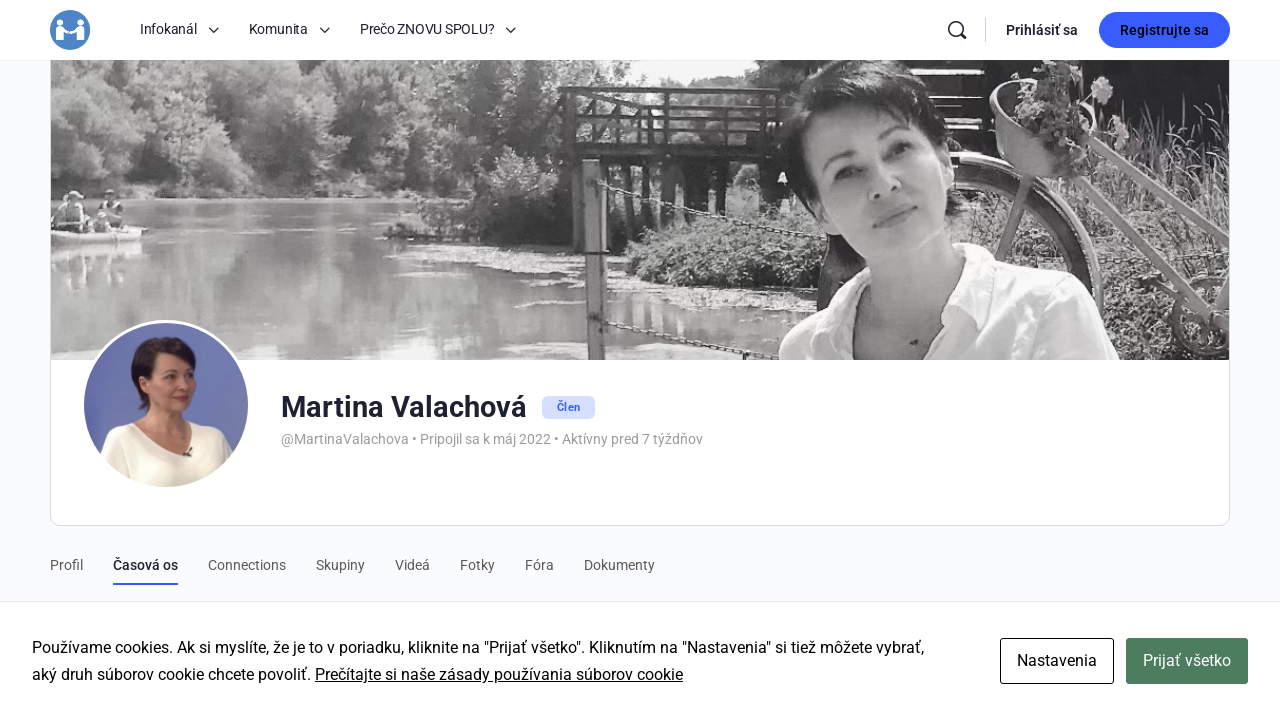

--- FILE ---
content_type: text/html; charset=UTF-8
request_url: https://www.znovuspolu.com/members/martinavalachova/
body_size: 33110
content:
<!doctype html>
<html lang="sk-SK">
	<head>
		<meta charset="UTF-8">
		<link rel="profile" href="http://gmpg.org/xfn/11">
		<title>Martina Valachová &#8211; Znovu Spolu</title>
<script type="text/html" id="tmpl-bb-link-preview">
<% if ( link_scrapping ) { %>
	<% if ( link_loading ) { %>
		<span class="bb-url-scrapper-loading bb-ajax-loader"><i class="bb-icon-l bb-icon-spinner animate-spin"></i>Načítava sa náhľad...</span>
	<% } %>
	<% if ( link_success || link_error ) { %>
		<a title="Zrušiť ukážku" href="#" id="bb-close-link-suggestion">Odstrániť ukážku</a>
		<div class="bb-link-preview-container">

			<% if ( link_images && link_images.length && link_success && ! link_error && '' !== link_image_index ) { %>
				<div id="bb-url-scrapper-img-holder">
					<div class="bb-link-preview-image">
						<div class="bb-link-preview-image-cover">
							<img src="<%= link_images[link_image_index] %>"/>
						</div>
						<div class="bb-link-preview-icons">
							<%
							if ( link_images.length > 1 ) { %>
								<a data-bp-tooltip-pos="up" data-bp-tooltip="Change image" href="#" class="icon-exchange toolbar-button bp-tooltip" id="icon-exchange"><i class="bb-icon-l bb-icon-exchange"></i></a>
							<% } %>
							<% if ( link_images.length ) { %>
								<a data-bp-tooltip-pos="up" data-bp-tooltip="Remove image" href="#" class="icon-image-slash toolbar-button bp-tooltip" id="bb-link-preview-remove-image"><i class="bb-icon-l bb-icon-image-slash"></i></a>
							<% } %>
							<a data-bp-tooltip-pos="up" data-bp-tooltip="Potvrdiť" class="toolbar-button bp-tooltip" href="#" id="bb-link-preview-select-image">
								<i class="bb-icon-check bb-icon-l"></i>
							</a>
						</div>
					</div>
					<% if ( link_images.length > 1 ) { %>
						<div class="bb-url-thumb-nav">
							<button type="button" id="bb-url-prevPicButton"><span class="bb-icon-l bb-icon-angle-left"></span></button>
							<button type="button" id="bb-url-nextPicButton"><span class="bb-icon-l bb-icon-angle-right"></span></button>
							<div id="bb-url-scrapper-img-count">
								Obrázok <%= link_image_index + 1 %>&nbsp;z&nbsp;<%= link_images.length %>
							</div>
						</div>
					<% } %>
				</div>
			<% } %>

			<% if ( link_success && ! link_error && link_url ) { %>
				<div class="bb-link-preview-info">
					<% var a = document.createElement('a');
						a.href = link_url;
						var hostname = a.hostname;
						var domainName = hostname.replace('www.', '' );
					%>

					<% if ( 'undefined' !== typeof link_title && link_title.trim() && link_description ) { %>
						<p class="bb-link-preview-link-name"><%= domainName %></p>
					<% } %>

					<% if ( link_success && ! link_error ) { %>
						<p class="bb-link-preview-title"><%= link_title %></p>
					<% } %>

					<% if ( link_success && ! link_error ) { %>
						<div class="bb-link-preview-excerpt"><p><%= link_description %></p></div>
					<% } %>
				</div>
			<% } %>
			<% if ( link_error && ! link_success ) { %>
				<div id="bb-url-error" class="bb-url-error"><%= link_error_msg %></div>
			<% } %>
		</div>
	<% } %>
<% } %>
</script>
<script type="text/html" id="tmpl-activity-reacted-popup-heading">
	<h4>
		<# if ( 0 !== data.popup_heading.length ) { #>
			{{ data.popup_heading }}
		<# } #>
		<# if ( 0 === data.reacted_tabs.length ) { #>
			{{ ' (' + data.popup_heading_count + ')' }}
		<# } #>
	</h4>
</script>

<script type="text/html" id="tmpl-activity-reacted-popup-tab">
	<#
	if ( data.reaction_mode && 'emotions' === data.reaction_mode && 1 < data.reacted_tabs.length ) { #>
		<ul>
			<#
			var isFirstItem = true;
			jQuery.each( data.reacted_tabs, function( key, reaction ) {
			#>
			<li>
				<a href="javascript:void(0);" class="{{ isFirstItem ? 'active' : '' }}" data-tab="activity-state_{{key}}" reaction-id="{{ reaction.id ? reaction.id : '0' }}">
					<# if ( 'all' === reaction.type  ) { #>
						{{ reaction.icon_text }}
					<# } else if ( 'bb-icons' === reaction.type  ) { #>
						<i class="bb-icon-{{ reaction.icon }}" style="font-weight:200;color:{{ reaction.icon_color }};"></i>
						<span>{{ reaction.total_count }}</span>
					<# } else if ( 0 < reaction.icon_path.length ) { #>
						<img src="{{ reaction.icon_path }}" class="{{ reaction.type }}" alt="{{ reaction.icon_text }}" />
						<span>{{ reaction.total_count }}</span>
					<# } else { #>
						<i class="bb-icon-thumbs-up" style="font-weight:200;color:#385DFF;"></i>
						<span>{{ reaction.total_count }}</span>
					<# } #>
				</a>
			</li>
			<#
				isFirstItem = false;
			});
			#>
		</ul>
	<# } #>
</script>

<script type="text/html" id="tmpl-activity-reacted-popup-tab-content">
	<#
	var users            = data.reacted_users;
	var data_reaction_id = data.reaction_id ? data.reaction_id : 0;

	if ( 0 === data.reacted_tabs.length ) {
		var total_pages = 'undefined' !== typeof data.total_pages ? data.total_pages : 1;
		#>
		<div class="activity-state-popup_tab_item activity-state_ active" data-reaction-id="{{ data.reaction_id }}" data-paged="1" data-total-pages="{{ total_pages }}">

			<# if( users.length > 0 ) { #>
				<ul class="activity-state_users">
				<#
					jQuery.each(
						users,
						function( key, user )
						{
						#>
							<li class="activity-state_user">
								<div class="activity-state_user__avatar">
									<# if ( '' !== user.profile_url ) { #>
										<a href="{{ user.profile_url }}">
									<# } #>
										<img class="avatar" src="{{ user.avatar }}" alt="{{ user.name }}" />
										<div class="activity-state_user__reaction">
											<# if ( 'bb-icons' === user.reaction.type ) { #>
												<i class="bb-icon-{{ user.reaction.icon }}" style="font-weight:200;color:{{ user.reaction.icon_color }};"></i>
											<# } else if ( 0 < user.reaction.icon_path.length ) { #>
												<img src="{{ user.reaction.icon_path }}" class="{{ user.reaction.type }}" alt="{{ user.reaction.icon_text }}" />
											<# } else { #>
												<i class="bb-icon-thumbs-up" style="font-weight:200;color:#385DFF;"></i>
											<# } #>
										</div>
									<# if ( '' !== user.profile_url ) { #>
										</a>
									<# } #>
								</div>
								<div class="activity-state_user__name">
									<# if ( '' !== user.profile_url ) { #>
										<a href="{{ user.profile_url }}">{{ user.name }}</a>
									<# } else { #>
										{{ user.name }}
									<# } #>
								</div>
								<# if ( '' !== user.profile_url && user.member_type && user.member_type.label ) { #>
									<div class="activity-state_user__role" style="color:{{user.member_type.color.text}}; background-color:{{user.member_type.color.background}};">
										{{ user.member_type.label }}
									</div>
								<# } #>
							</li>
						<#
						}
					);
				#>
				</ul>
			<# } else { #>
				<ul class="activity-state_users"></ul>
			<# } #>
		</div>
		<#
	} else {
		var isFirstItem = true;

		jQuery.each(
			data.reacted_tabs,
			function( key, reaction )
			{
				var current_reaction_id = reaction.id ? reaction.id : 0;
				#>
				<div class="activity-state-popup_tab_item activity-state_{{key}} {{isFirstItem ? 'active' : ''}}" data-reaction-id="{{reaction.id ? reaction.id : '0'}}" data-paged="{{reaction.paged}}" data-total-pages="{{reaction.total_pages}}">
					<#
					if ( data_reaction_id === current_reaction_id ) {
						if ( 0 < users.length ) {
							#>
							<ul class="activity-state_users">
								<#
								jQuery.each(
									users,
									function( key, user )
									{
										#>
										<li class="activity-state_user">
											<div class="activity-state_user__avatar">
												<# if ( '' !== user.profile_url ) { #>
													<a href="{{ user.profile_url }}">
												<# } #>
													<img class="avatar" src="{{ user.avatar }}" alt="{{ user.name }}" />
													<div class="activity-state_user__reaction">
														<# if ( user.reaction.type === 'bb-icons' ) { #>
														<i class="bb-icon-{{ user.reaction.icon }}" style="font-weight:200;color:{{ user.reaction.icon_color }};"></i>
														<# } else if ( user.reaction.icon_path !== '' ) { #>
														<img src="{{ user.reaction.icon_path }}" class="{{ user.reaction.type }}" alt="{{ user.reaction.icon_text }}" />
														<# } else { #>
														<i class="bb-icon-thumbs-up" style="font-weight:200;color:#385DFF;"></i>
														<# } #>
													</div>
												<# if ( '' !== user.profile_url ) { #>
													</a>
												<# } #>
											</div>
											<div class="activity-state_user__name">
												<# if ( '' !== user.profile_url ) { #>
													<a href="{{ user.profile_url }}">{{ user.name }}</a>
												<# } else { #>
													{{ user.name }}
												<# } #>
											</div>
											<# if ( '' !== user.profile_url && user.member_type && user.member_type.label ) { #>
											<div class="activity-state_user__role" style="color:{{user.member_type.color.text}}; background-color:{{user.member_type.color.background}};">
												{{ user.member_type.label }}
											</div>
											<# } #>
										</li>
										<#
									}
								);
								#>
							</ul>
						<# } else { #>
							<div class="activity-state_no_users">
								{{ data.no_users }}
							</div>
						<# }
					} else { #>
						<ul class="activity-state_users"></ul>
					<# } #>
				</div>
				<#
				isFirstItem = false;
			}
		);
	}
	#>
</script>

<script type="text/html" id="tmpl-activity-reacted-item">
	<div class="activity-state_user__avatar">
		<# if ( '' !== data.profile_url ) { #>
			<a href="{{ data.profile_url }}">
		<# } #>
			<img class="avatar" src="{{ data.avatar }}" alt="{{ data.name }}" />
			<div class="activity-state_user__reaction">
				<# if ( 'bb-icons' === data.reaction.type ) { #>
					<i class="bb-icon-{{ data.reaction.icon }}" style="font-weight:200;color:{{ data.reaction.icon_color }};"></i>
				<# } else if ( 0 < data.reaction.icon_path.length ) { #>
					<img src="{{ data.reaction.icon_path }}" class="{{ data.reaction.type }}" alt="{{ data.reaction.icon_text }}" />
				<# } else { #>
					<i class="bb-icon-thumbs-up" style="font-weight:200;color:#385DFF;"></i>
				<# } #>
			</div>
		<# if ( '' !== data.profile_url ) { #>
			</a>
		<# } #>
	</div>
	<div class="activity-state_user__name">
		<# if ( '' !== data.profile_url ) { #>
			<a href="{{ data.profile_url }}">{{ data.name }}</a>
		<# } else { #>
			{{ data.name }}
		<# } #>
	</div>

	<# if ( '' !== data.profile_url && data.member_type && data.member_type.label ) { #>
		<div class="activity-state_user__role" style="color:{{data.member_type.color.text}}; background-color:{{data.member_type.color.background}};">
			{{ data.member_type.label }}
		</div>
	<# } #>
</script>

<script type="text/html" id="tmpl-activity-reacted-no-data">
	<#
	if ( 'undefined' !== typeof data.message && 0 < data.message.length ) {
		var error_type = ( 'undefined' !== typeof data.type && 0 < data.type.length ) ? data.type : 'error';
		#>
		<aside class="bp-feedback bp-messages bp-template-notice {{ error_type }}">
			<span class="bp-icon" aria-hidden="true"></span>
			<p>
				{{ data.message }}
			</p>
		</aside>
	<# } #>
</script>
<script type="text/html" id="tmpl-profile-card-popup">
	<div id="profile-card" class="bb-profile-card bb-popup-card" data-bp-item-id="" data-bp-item-component="members">

		<div class="skeleton-card">
			<div class="skeleton-card-body">
				<div class="skeleton-card-avatar bb-loading-bg"></div>
				<div class="skeleton-card-entity">
					<div class="skeleton-card-type bb-loading-bg"></div>
					<div class="skeleton-card-heading bb-loading-bg"></div>
					<div class="skeleton-card-meta bb-loading-bg"></div>
				</div>
			</div>
						<div class="skeleton-card-footer skeleton-footer-plain">
				<div class="skeleton-card-button bb-loading-bg"></div>
				<div class="skeleton-card-button bb-loading-bg"></div>
				<div class="skeleton-card-button bb-loading-bg"></div>
			</div>
		</div>

		<div class="bb-card-content">
			<div class="bb-card-body">
				<div class="bb-card-avatar">
					<span class="card-profile-status"></span>
					<img src="" alt="">
				</div>
				<div class="bb-card-entity">
					<div class="bb-card-profile-type"></div>
					<h4 class="bb-card-heading"></h4>
					<div class="bb-card-meta">
						<span class="card-meta-item card-meta-joined">Joined <span></span></span>
						<span class="card-meta-item card-meta-last-active"></span>
													<span class="card-meta-item card-meta-followers"></span>
												</div>
				</div>
			</div>
			<div class="bb-card-footer">
								<div class="bb-card-action bb-card-action-outline">
					<a href="" class="card-button card-button-profile">Zobraziť profil</a>
				</div>
			</div>
		</div>

	</div>
</script>
<script type="text/html" id="tmpl-group-card-popup">
	<div id="group-card" class="bb-group-card bb-popup-card" data-bp-item-id="" data-bp-item-component="groups">

		<div class="skeleton-card">
			<div class="skeleton-card-body">
				<div class="skeleton-card-avatar bb-loading-bg"></div>
				<div class="skeleton-card-entity">
					<div class="skeleton-card-heading bb-loading-bg"></div>
					<div class="skeleton-card-meta bb-loading-bg"></div>
				</div>
			</div>
						<div class="skeleton-card-footer skeleton-footer-plain">
				<div class="skeleton-card-button bb-loading-bg"></div>
				<div class="skeleton-card-button bb-loading-bg"></div>
			</div>
		</div>

		<div class="bb-card-content">
			<div class="bb-card-body">
				<div class="bb-card-avatar">
					<img src="" alt="">
				</div>
				<div class="bb-card-entity">
					<h4 class="bb-card-heading"></h4>
					<div class="bb-card-meta">
						<span class="card-meta-item card-meta-status"></span>
						<span class="card-meta-item card-meta-type"></span>
						<span class="card-meta-item card-meta-last-active"></span>
					</div>
					<div class="card-group-members">
						<span class="bs-group-members"></span>
					</div>
				</div>
			</div>
			<div class="bb-card-footer">
								<div class="bb-card-action bb-card-action-outline">
					<a href="" class="card-button card-button-group">View Group</a>
				</div>
			</div>
		</div>

	</div>
</script>
<link rel="alternate" type="application/rss+xml" title="RSS kanál: Znovu Spolu &raquo;" href="https://www.znovuspolu.com/feed/" />
<link rel="alternate" type="application/rss+xml" title="RSS kanál komentárov webu Znovu Spolu &raquo;" href="https://www.znovuspolu.com/comments/feed/" />
<link rel="alternate" title="oEmbed (JSON)" type="application/json+oembed" href="https://www.znovuspolu.com/wp-json/oembed/1.0/embed?url=https%3A%2F%2Fwww.znovuspolu.com%2F" />
<link rel="alternate" title="oEmbed (XML)" type="text/xml+oembed" href="https://www.znovuspolu.com/wp-json/oembed/1.0/embed?url=https%3A%2F%2Fwww.znovuspolu.com%2F&#038;format=xml" />
<style id='wp-img-auto-sizes-contain-inline-css' type='text/css'>
img:is([sizes=auto i],[sizes^="auto," i]){contain-intrinsic-size:3000px 1500px}
/*# sourceURL=wp-img-auto-sizes-contain-inline-css */
</style>
<link rel='stylesheet' id='bp-nouveau-icons-map-css' href='https://www.znovuspolu.com/wp-content/plugins/buddyboss-platform/bp-templates/bp-nouveau/icons/css/icons-map.min.css?ver=2.8.30' type='text/css' media='all' />
<link rel='stylesheet' id='bp-nouveau-bb-icons-css' href='https://www.znovuspolu.com/wp-content/plugins/buddyboss-platform/bp-templates/bp-nouveau/icons/css/bb-icons.min.css?ver=1.0.8' type='text/css' media='all' />
<link rel='stylesheet' id='dashicons-css' href='https://www.znovuspolu.com/wp-includes/css/dashicons.min.css?ver=6.9' type='text/css' media='all' />
<link rel='stylesheet' id='bp-nouveau-css' href='https://www.znovuspolu.com/wp-content/plugins/buddyboss-platform/bp-templates/bp-nouveau/css/buddypress.min.css?ver=2.8.30' type='text/css' media='all' />
<style id='bp-nouveau-inline-css' type='text/css'>

			#buddypress #header-cover-image {
				height: 225px;
				background-image: url(https://www.znovuspolu.com/wp-content/uploads/buddypress/members/103/cover-image/6294dafb14f94-bp-cover-image.jpg);
			}
		
.list-wrap .bs-group-cover a:before{ background:unset; }
/*# sourceURL=bp-nouveau-inline-css */
</style>
<link rel='stylesheet' id='fluentform-elementor-widget-css' href='https://www.znovuspolu.com/wp-content/plugins/fluentform/assets/css/fluent-forms-elementor-widget.css?ver=6.1.14' type='text/css' media='all' />
<link rel='stylesheet' id='buddyboss_legacy-css' href='https://www.znovuspolu.com/wp-content/themes/buddyboss-theme/inc/plugins/buddyboss-menu-icons/vendor/kucrut/icon-picker/css/types/buddyboss_legacy.css?ver=1.0' type='text/css' media='all' />
<link rel='stylesheet' id='wp-block-library-css' href='https://www.znovuspolu.com/wp-includes/css/dist/block-library/style.min.css?ver=6.9' type='text/css' media='all' />
<style id='classic-theme-styles-inline-css' type='text/css'>
/*! This file is auto-generated */
.wp-block-button__link{color:#fff;background-color:#32373c;border-radius:9999px;box-shadow:none;text-decoration:none;padding:calc(.667em + 2px) calc(1.333em + 2px);font-size:1.125em}.wp-block-file__button{background:#32373c;color:#fff;text-decoration:none}
/*# sourceURL=/wp-includes/css/classic-themes.min.css */
</style>
<link rel='stylesheet' id='bb_theme_block-buddypanel-style-css-css' href='https://www.znovuspolu.com/wp-content/themes/buddyboss-theme/blocks/buddypanel/build/style-buddypanel.css?ver=a43481f57c3cc73f6cce06223a569c14' type='text/css' media='all' />
<style id='global-styles-inline-css' type='text/css'>
:root{--wp--preset--aspect-ratio--square: 1;--wp--preset--aspect-ratio--4-3: 4/3;--wp--preset--aspect-ratio--3-4: 3/4;--wp--preset--aspect-ratio--3-2: 3/2;--wp--preset--aspect-ratio--2-3: 2/3;--wp--preset--aspect-ratio--16-9: 16/9;--wp--preset--aspect-ratio--9-16: 9/16;--wp--preset--color--black: #000000;--wp--preset--color--cyan-bluish-gray: #abb8c3;--wp--preset--color--white: #ffffff;--wp--preset--color--pale-pink: #f78da7;--wp--preset--color--vivid-red: #cf2e2e;--wp--preset--color--luminous-vivid-orange: #ff6900;--wp--preset--color--luminous-vivid-amber: #fcb900;--wp--preset--color--light-green-cyan: #7bdcb5;--wp--preset--color--vivid-green-cyan: #00d084;--wp--preset--color--pale-cyan-blue: #8ed1fc;--wp--preset--color--vivid-cyan-blue: #0693e3;--wp--preset--color--vivid-purple: #9b51e0;--wp--preset--gradient--vivid-cyan-blue-to-vivid-purple: linear-gradient(135deg,rgb(6,147,227) 0%,rgb(155,81,224) 100%);--wp--preset--gradient--light-green-cyan-to-vivid-green-cyan: linear-gradient(135deg,rgb(122,220,180) 0%,rgb(0,208,130) 100%);--wp--preset--gradient--luminous-vivid-amber-to-luminous-vivid-orange: linear-gradient(135deg,rgb(252,185,0) 0%,rgb(255,105,0) 100%);--wp--preset--gradient--luminous-vivid-orange-to-vivid-red: linear-gradient(135deg,rgb(255,105,0) 0%,rgb(207,46,46) 100%);--wp--preset--gradient--very-light-gray-to-cyan-bluish-gray: linear-gradient(135deg,rgb(238,238,238) 0%,rgb(169,184,195) 100%);--wp--preset--gradient--cool-to-warm-spectrum: linear-gradient(135deg,rgb(74,234,220) 0%,rgb(151,120,209) 20%,rgb(207,42,186) 40%,rgb(238,44,130) 60%,rgb(251,105,98) 80%,rgb(254,248,76) 100%);--wp--preset--gradient--blush-light-purple: linear-gradient(135deg,rgb(255,206,236) 0%,rgb(152,150,240) 100%);--wp--preset--gradient--blush-bordeaux: linear-gradient(135deg,rgb(254,205,165) 0%,rgb(254,45,45) 50%,rgb(107,0,62) 100%);--wp--preset--gradient--luminous-dusk: linear-gradient(135deg,rgb(255,203,112) 0%,rgb(199,81,192) 50%,rgb(65,88,208) 100%);--wp--preset--gradient--pale-ocean: linear-gradient(135deg,rgb(255,245,203) 0%,rgb(182,227,212) 50%,rgb(51,167,181) 100%);--wp--preset--gradient--electric-grass: linear-gradient(135deg,rgb(202,248,128) 0%,rgb(113,206,126) 100%);--wp--preset--gradient--midnight: linear-gradient(135deg,rgb(2,3,129) 0%,rgb(40,116,252) 100%);--wp--preset--font-size--small: 13px;--wp--preset--font-size--medium: 20px;--wp--preset--font-size--large: 36px;--wp--preset--font-size--x-large: 42px;--wp--preset--spacing--20: 0.44rem;--wp--preset--spacing--30: 0.67rem;--wp--preset--spacing--40: 1rem;--wp--preset--spacing--50: 1.5rem;--wp--preset--spacing--60: 2.25rem;--wp--preset--spacing--70: 3.38rem;--wp--preset--spacing--80: 5.06rem;--wp--preset--shadow--natural: 6px 6px 9px rgba(0, 0, 0, 0.2);--wp--preset--shadow--deep: 12px 12px 50px rgba(0, 0, 0, 0.4);--wp--preset--shadow--sharp: 6px 6px 0px rgba(0, 0, 0, 0.2);--wp--preset--shadow--outlined: 6px 6px 0px -3px rgb(255, 255, 255), 6px 6px rgb(0, 0, 0);--wp--preset--shadow--crisp: 6px 6px 0px rgb(0, 0, 0);}:where(.is-layout-flex){gap: 0.5em;}:where(.is-layout-grid){gap: 0.5em;}body .is-layout-flex{display: flex;}.is-layout-flex{flex-wrap: wrap;align-items: center;}.is-layout-flex > :is(*, div){margin: 0;}body .is-layout-grid{display: grid;}.is-layout-grid > :is(*, div){margin: 0;}:where(.wp-block-columns.is-layout-flex){gap: 2em;}:where(.wp-block-columns.is-layout-grid){gap: 2em;}:where(.wp-block-post-template.is-layout-flex){gap: 1.25em;}:where(.wp-block-post-template.is-layout-grid){gap: 1.25em;}.has-black-color{color: var(--wp--preset--color--black) !important;}.has-cyan-bluish-gray-color{color: var(--wp--preset--color--cyan-bluish-gray) !important;}.has-white-color{color: var(--wp--preset--color--white) !important;}.has-pale-pink-color{color: var(--wp--preset--color--pale-pink) !important;}.has-vivid-red-color{color: var(--wp--preset--color--vivid-red) !important;}.has-luminous-vivid-orange-color{color: var(--wp--preset--color--luminous-vivid-orange) !important;}.has-luminous-vivid-amber-color{color: var(--wp--preset--color--luminous-vivid-amber) !important;}.has-light-green-cyan-color{color: var(--wp--preset--color--light-green-cyan) !important;}.has-vivid-green-cyan-color{color: var(--wp--preset--color--vivid-green-cyan) !important;}.has-pale-cyan-blue-color{color: var(--wp--preset--color--pale-cyan-blue) !important;}.has-vivid-cyan-blue-color{color: var(--wp--preset--color--vivid-cyan-blue) !important;}.has-vivid-purple-color{color: var(--wp--preset--color--vivid-purple) !important;}.has-black-background-color{background-color: var(--wp--preset--color--black) !important;}.has-cyan-bluish-gray-background-color{background-color: var(--wp--preset--color--cyan-bluish-gray) !important;}.has-white-background-color{background-color: var(--wp--preset--color--white) !important;}.has-pale-pink-background-color{background-color: var(--wp--preset--color--pale-pink) !important;}.has-vivid-red-background-color{background-color: var(--wp--preset--color--vivid-red) !important;}.has-luminous-vivid-orange-background-color{background-color: var(--wp--preset--color--luminous-vivid-orange) !important;}.has-luminous-vivid-amber-background-color{background-color: var(--wp--preset--color--luminous-vivid-amber) !important;}.has-light-green-cyan-background-color{background-color: var(--wp--preset--color--light-green-cyan) !important;}.has-vivid-green-cyan-background-color{background-color: var(--wp--preset--color--vivid-green-cyan) !important;}.has-pale-cyan-blue-background-color{background-color: var(--wp--preset--color--pale-cyan-blue) !important;}.has-vivid-cyan-blue-background-color{background-color: var(--wp--preset--color--vivid-cyan-blue) !important;}.has-vivid-purple-background-color{background-color: var(--wp--preset--color--vivid-purple) !important;}.has-black-border-color{border-color: var(--wp--preset--color--black) !important;}.has-cyan-bluish-gray-border-color{border-color: var(--wp--preset--color--cyan-bluish-gray) !important;}.has-white-border-color{border-color: var(--wp--preset--color--white) !important;}.has-pale-pink-border-color{border-color: var(--wp--preset--color--pale-pink) !important;}.has-vivid-red-border-color{border-color: var(--wp--preset--color--vivid-red) !important;}.has-luminous-vivid-orange-border-color{border-color: var(--wp--preset--color--luminous-vivid-orange) !important;}.has-luminous-vivid-amber-border-color{border-color: var(--wp--preset--color--luminous-vivid-amber) !important;}.has-light-green-cyan-border-color{border-color: var(--wp--preset--color--light-green-cyan) !important;}.has-vivid-green-cyan-border-color{border-color: var(--wp--preset--color--vivid-green-cyan) !important;}.has-pale-cyan-blue-border-color{border-color: var(--wp--preset--color--pale-cyan-blue) !important;}.has-vivid-cyan-blue-border-color{border-color: var(--wp--preset--color--vivid-cyan-blue) !important;}.has-vivid-purple-border-color{border-color: var(--wp--preset--color--vivid-purple) !important;}.has-vivid-cyan-blue-to-vivid-purple-gradient-background{background: var(--wp--preset--gradient--vivid-cyan-blue-to-vivid-purple) !important;}.has-light-green-cyan-to-vivid-green-cyan-gradient-background{background: var(--wp--preset--gradient--light-green-cyan-to-vivid-green-cyan) !important;}.has-luminous-vivid-amber-to-luminous-vivid-orange-gradient-background{background: var(--wp--preset--gradient--luminous-vivid-amber-to-luminous-vivid-orange) !important;}.has-luminous-vivid-orange-to-vivid-red-gradient-background{background: var(--wp--preset--gradient--luminous-vivid-orange-to-vivid-red) !important;}.has-very-light-gray-to-cyan-bluish-gray-gradient-background{background: var(--wp--preset--gradient--very-light-gray-to-cyan-bluish-gray) !important;}.has-cool-to-warm-spectrum-gradient-background{background: var(--wp--preset--gradient--cool-to-warm-spectrum) !important;}.has-blush-light-purple-gradient-background{background: var(--wp--preset--gradient--blush-light-purple) !important;}.has-blush-bordeaux-gradient-background{background: var(--wp--preset--gradient--blush-bordeaux) !important;}.has-luminous-dusk-gradient-background{background: var(--wp--preset--gradient--luminous-dusk) !important;}.has-pale-ocean-gradient-background{background: var(--wp--preset--gradient--pale-ocean) !important;}.has-electric-grass-gradient-background{background: var(--wp--preset--gradient--electric-grass) !important;}.has-midnight-gradient-background{background: var(--wp--preset--gradient--midnight) !important;}.has-small-font-size{font-size: var(--wp--preset--font-size--small) !important;}.has-medium-font-size{font-size: var(--wp--preset--font-size--medium) !important;}.has-large-font-size{font-size: var(--wp--preset--font-size--large) !important;}.has-x-large-font-size{font-size: var(--wp--preset--font-size--x-large) !important;}
:where(.wp-block-post-template.is-layout-flex){gap: 1.25em;}:where(.wp-block-post-template.is-layout-grid){gap: 1.25em;}
:where(.wp-block-term-template.is-layout-flex){gap: 1.25em;}:where(.wp-block-term-template.is-layout-grid){gap: 1.25em;}
:where(.wp-block-columns.is-layout-flex){gap: 2em;}:where(.wp-block-columns.is-layout-grid){gap: 2em;}
:root :where(.wp-block-pullquote){font-size: 1.5em;line-height: 1.6;}
/*# sourceURL=global-styles-inline-css */
</style>
<link rel='stylesheet' id='bb-pro-enqueue-scripts-css' href='https://www.znovuspolu.com/wp-content/plugins/buddyboss-platform-pro/assets/css/index.min.css?ver=2.6.71' type='text/css' media='all' />
<link rel='stylesheet' id='bb-access-control-css' href='https://www.znovuspolu.com/wp-content/plugins/buddyboss-platform-pro/includes/access-control/assets/css/bb-access-control.min.css?ver=2.6.71' type='text/css' media='all' />
<link rel='stylesheet' id='bb-meprlms-frontend-css' href='https://www.znovuspolu.com/wp-content/plugins/buddyboss-platform-pro/includes/integrations/meprlms/assets/css/meprlms-frontend.min.css?ver=2.8.30' type='text/css' media='all' />
<link rel='stylesheet' id='bp-select2-css' href='https://www.znovuspolu.com/wp-content/plugins/buddyboss-platform/bp-core/css/vendor/select2.min.css?ver=2.8.30' type='text/css' media='all' />
<link rel='stylesheet' id='bb-meprlms-admin-css' href='https://www.znovuspolu.com/wp-content/plugins/buddyboss-platform-pro/includes/integrations/meprlms/assets/css/bb-meprlms-admin.min.css?ver=2.8.30' type='text/css' media='all' />
<link rel='stylesheet' id='bb-tutorlms-admin-css' href='https://www.znovuspolu.com/wp-content/plugins/buddyboss-platform-pro/includes/integrations/tutorlms/assets/css/bb-tutorlms-admin.min.css?ver=2.8.30' type='text/css' media='all' />
<link rel='stylesheet' id='bp-medium-editor-css' href='https://www.znovuspolu.com/wp-content/plugins/buddyboss-platform/bp-core/css/medium-editor.min.css?ver=2.8.30' type='text/css' media='all' />
<link rel='stylesheet' id='bp-medium-editor-beagle-css' href='https://www.znovuspolu.com/wp-content/plugins/buddyboss-platform/bp-core/css/medium-editor-beagle.min.css?ver=2.8.30' type='text/css' media='all' />
<link rel='stylesheet' id='emojionearea-css' href='https://www.znovuspolu.com/wp-content/plugins/buddyboss-platform/bp-core/css/emojionearea-edited.min.css?ver=2.8.30' type='text/css' media='all' />
<link rel='stylesheet' id='bp-media-videojs-css-css' href='https://www.znovuspolu.com/wp-content/plugins/buddyboss-platform/bp-core/css/vendor/video-js.min.css?ver=2.8.30' type='text/css' media='all' />
<link rel='stylesheet' id='bp-mentions-css-css' href='https://www.znovuspolu.com/wp-content/plugins/buddyboss-platform/bp-core/css/mentions.min.css?ver=2.8.30' type='text/css' media='all' />
<link rel='stylesheet' id='cookies-and-content-security-policy-css' href='https://www.znovuspolu.com/wp-content/plugins/cookies-and-content-security-policy/css/cookies-and-content-security-policy.min.css?ver=2.35' type='text/css' media='all' />
<link rel='stylesheet' id='redux-extendify-styles-css' href='https://www.znovuspolu.com/wp-content/themes/buddyboss-theme/inc/admin/framework/redux-core/assets/css/extendify-utilities.css?ver=4.4.11' type='text/css' media='all' />
<link rel='stylesheet' id='buddyboss-theme-fonts-css' href='https://www.znovuspolu.com/wp-content/themes/buddyboss-theme/assets/fonts/fonts.css?ver=2.6.90' type='text/css' media='all' />
<link rel='stylesheet' id='elementor-icons-css' href='https://www.znovuspolu.com/wp-content/plugins/elementor/assets/lib/eicons/css/elementor-icons.min.css?ver=5.46.0' type='text/css' media='all' />
<link rel='stylesheet' id='elementor-frontend-css' href='https://www.znovuspolu.com/wp-content/plugins/elementor/assets/css/frontend.min.css?ver=3.34.2' type='text/css' media='all' />
<link rel='stylesheet' id='elementor-post-356-css' href='https://www.znovuspolu.com/wp-content/uploads/elementor/css/post-356.css?ver=1769047578' type='text/css' media='all' />
<link rel='stylesheet' id='taxopress-frontend-css-css' href='https://www.znovuspolu.com/wp-content/plugins/simple-tags/assets/frontend/css/frontend.css?ver=3.43.0' type='text/css' media='all' />
<link rel='stylesheet' id='bp-zoom-css' href='https://www.znovuspolu.com/wp-content/plugins/buddyboss-platform-pro/includes/integrations/zoom/assets/css/bp-zoom.min.css?ver=2.6.71' type='text/css' media='all' />
<link rel='stylesheet' id='buddyboss-theme-magnific-popup-css-css' href='https://www.znovuspolu.com/wp-content/themes/buddyboss-theme/assets/css/vendors/magnific-popup.min.css?ver=2.6.90' type='text/css' media='all' />
<link rel='stylesheet' id='buddyboss-theme-select2-css-css' href='https://www.znovuspolu.com/wp-content/themes/buddyboss-theme/assets/css/vendors/select2.min.css?ver=2.6.90' type='text/css' media='all' />
<link rel='stylesheet' id='buddyboss-theme-css-css' href='https://www.znovuspolu.com/wp-content/themes/buddyboss-theme/assets/css/theme.min.css?ver=2.6.90' type='text/css' media='all' />
<link rel='stylesheet' id='buddyboss-theme-template-css' href='https://www.znovuspolu.com/wp-content/themes/buddyboss-theme/assets/css/template-v2.min.css?ver=2.6.90' type='text/css' media='all' />
<link rel='stylesheet' id='buddyboss-theme-buddypress-css' href='https://www.znovuspolu.com/wp-content/themes/buddyboss-theme/assets/css/buddypress.min.css?ver=2.6.90' type='text/css' media='all' />
<link rel='stylesheet' id='buddyboss-theme-forums-css' href='https://www.znovuspolu.com/wp-content/themes/buddyboss-theme/assets/css/bbpress.min.css?ver=2.6.90' type='text/css' media='all' />
<link rel='stylesheet' id='buddyboss-theme-elementor-css' href='https://www.znovuspolu.com/wp-content/themes/buddyboss-theme/assets/css/elementor.min.css?ver=2.6.90' type='text/css' media='all' />
<link rel='stylesheet' id='ekit-widget-styles-css' href='https://www.znovuspolu.com/wp-content/plugins/elementskit-lite/widgets/init/assets/css/widget-styles.css?ver=3.7.8' type='text/css' media='all' />
<link rel='stylesheet' id='ekit-responsive-css' href='https://www.znovuspolu.com/wp-content/plugins/elementskit-lite/widgets/init/assets/css/responsive.css?ver=3.7.8' type='text/css' media='all' />
<link rel='stylesheet' id='elementor-gf-local-roboto-css' href='https://www.znovuspolu.com/wp-content/uploads/elementor/google-fonts/css/roboto.css?ver=1742263624' type='text/css' media='all' />
<link rel='stylesheet' id='elementor-gf-local-robotoslab-css' href='https://www.znovuspolu.com/wp-content/uploads/elementor/google-fonts/css/robotoslab.css?ver=1742263628' type='text/css' media='all' />
<link rel='stylesheet' id='elementor-gf-local-montserrat-css' href='https://www.znovuspolu.com/wp-content/uploads/elementor/google-fonts/css/montserrat.css?ver=1742263635' type='text/css' media='all' />
<script type="text/javascript">
            window._bbssoDOMReady = function (callback) {
                if ( document.readyState === "complete" || document.readyState === "interactive" ) {
                    callback();
                } else {
                    document.addEventListener( "DOMContentLoaded", callback );
                }
            };
            </script><script type="text/javascript" id="bb-twemoji-js-extra">
/* <![CDATA[ */
var bbemojiSettings = {"baseUrl":"https://s.w.org/images/core/emoji/14.0.0/72x72/","ext":".png","svgUrl":"https://s.w.org/images/core/emoji/14.0.0/svg/","svgExt":".svg"};
//# sourceURL=bb-twemoji-js-extra
/* ]]> */
</script>
<script type="text/javascript" src="https://www.znovuspolu.com/wp-includes/js/twemoji.min.js?ver=2.8.30" id="bb-twemoji-js"></script>
<script type="text/javascript" src="https://www.znovuspolu.com/wp-content/plugins/buddyboss-platform/bp-core/js/bb-emoji-loader.min.js?ver=2.8.30" id="bb-emoji-loader-js"></script>
<script type="text/javascript" src="https://www.znovuspolu.com/wp-includes/js/jquery/jquery.min.js?ver=3.7.1" id="jquery-core-js"></script>
<script type="text/javascript" src="https://www.znovuspolu.com/wp-includes/js/jquery/jquery-migrate.min.js?ver=3.4.1" id="jquery-migrate-js"></script>
<script type="text/javascript" id="bb-reaction-js-extra">
/* <![CDATA[ */
var bbReactionVars = {"ajax_url":"https://www.znovuspolu.com/wp-admin/admin-ajax.php"};
//# sourceURL=bb-reaction-js-extra
/* ]]> */
</script>
<script type="text/javascript" src="https://www.znovuspolu.com/wp-content/plugins/buddyboss-platform-pro/includes/reactions/assets/js/bb-reaction.min.js?ver=2.6.71" id="bb-reaction-js"></script>
<script type="text/javascript" src="https://www.znovuspolu.com/wp-content/plugins/buddyboss-platform-pro/includes/integrations/meprlms/assets/js/bb-meprlms-frontend.min.js?ver=2.8.30" id="bb-meprlms-frontend-js"></script>
<script type="text/javascript" id="bp-select2-js-extra">
/* <![CDATA[ */
var bp_select2 = {"i18n":{"errorLoading":"The results could not be loaded.","inputTooLong":"Please delete %% character","inputTooShort":"Please enter %% or more characters","loadingMore":"Loading more results\u2026","maximumSelected":"You can only select %% item","noResults":"Nen\u00e1jden\u00e9 \u017eiadne v\u00fdsledky","searching":"Searching\u2026","removeAllItems":"Remove all items","msginputTooShort":"Start typing to find members"}};
//# sourceURL=bp-select2-js-extra
/* ]]> */
</script>
<script type="text/javascript" src="https://www.znovuspolu.com/wp-content/plugins/buddyboss-platform/bp-core/js/vendor/select2.min.js?ver=2.8.30" id="bp-select2-js"></script>
<script type="text/javascript" id="bb-meprlms-admin-js-extra">
/* <![CDATA[ */
var bbMeprLMSVars = {"ajax_url":"https://www.znovuspolu.com/wp-admin/admin-ajax.php","security":"7f1b8797b9","select_course_placeholder":"Start typing a course name to associate with this group."};
//# sourceURL=bb-meprlms-admin-js-extra
/* ]]> */
</script>
<script type="text/javascript" src="https://www.znovuspolu.com/wp-content/plugins/buddyboss-platform-pro/includes/integrations/meprlms/assets/js/bb-meprlms-admin.min.js?ver=2.8.30" id="bb-meprlms-admin-js"></script>
<script type="text/javascript" id="bb-tutorlms-admin-js-extra">
/* <![CDATA[ */
var bbTutorLMSVars = {"ajax_url":"https://www.znovuspolu.com/wp-admin/admin-ajax.php","select_course_placeholder":"Start typing a course name to associate with this group."};
//# sourceURL=bb-tutorlms-admin-js-extra
/* ]]> */
</script>
<script type="text/javascript" src="https://www.znovuspolu.com/wp-content/plugins/buddyboss-platform-pro/includes/integrations/tutorlms/assets/js/bb-tutorlms-admin.min.js?ver=2.8.30" id="bb-tutorlms-admin-js"></script>
<script type="text/javascript" src="https://www.znovuspolu.com/wp-content/plugins/buddyboss-platform/bp-core/js/vendor/magnific-popup.js?ver=2.8.30" id="bp-nouveau-magnific-popup-js"></script>
<script type="text/javascript" src="https://www.znovuspolu.com/wp-content/plugins/buddyboss-platform/bp-core/js/widget-members.min.js?ver=2.8.30" id="bp-widget-members-js"></script>
<script type="text/javascript" src="https://www.znovuspolu.com/wp-content/plugins/buddyboss-platform/bp-core/js/jquery-query.min.js?ver=2.8.30" id="bp-jquery-query-js"></script>
<script type="text/javascript" src="https://www.znovuspolu.com/wp-content/plugins/buddyboss-platform/bp-core/js/vendor/jquery-cookie.min.js?ver=2.8.30" id="bp-jquery-cookie-js"></script>
<script type="text/javascript" src="https://www.znovuspolu.com/wp-content/plugins/buddyboss-platform/bp-core/js/vendor/jquery-scroll-to.min.js?ver=2.8.30" id="bp-jquery-scroll-to-js"></script>
<script type="text/javascript" src="https://www.znovuspolu.com/wp-content/plugins/buddyboss-platform/bp-core/js/vendor/medium-editor.min.js?ver=2.8.30" id="bp-medium-editor-js"></script>
<script type="text/javascript" id="bp-media-dropzone-js-extra">
/* <![CDATA[ */
var bp_media_dropzone = {"dictDefaultMessage":"Sem presu\u0148te s\u00fabory , ktor\u00e9 chcete nahra\u0165","dictFallbackMessage":"V\u00e1\u0161 prehliada\u010d nepodporuje nahr\u00e1vanie s\u00faborov drag'n'drop.","dictFallbackText":"Pou\u017eite z\u00e1lo\u017en\u00fd formul\u00e1r ni\u017e\u0161ie na nahratie s\u00faborov ako v star\u00fdch \u010dasoch.","dictFileTooBig":"Sorry, file size is too big ({{filesize}} MB). Max file size limit: {{maxFilesize}} MB.","dictInvalidFileType":"Nie je mo\u017en\u00e9 nahra\u0165 s\u00fabory tohto typu.","dictResponseError":"Server odpovedal k\u00f3dom {{statusCode}}.","dictCancelUpload":"Zru\u0161i\u0165 nahr\u00e1vanie","dictUploadCanceled":"Nahr\u00e1vanie zru\u0161en\u00e9.","dictCancelUploadConfirmation":"Naozaj chcete zru\u0161i\u0165 nahr\u00e1vanie?","dictRemoveFile":"Odstr\u00e1ni\u0165 s\u00fabor","dictMaxFilesExceeded":"Naraz nie je mo\u017en\u00e9 nahra\u0165 viac ako 10 s\u00faborov."};
//# sourceURL=bp-media-dropzone-js-extra
/* ]]> */
</script>
<script type="text/javascript" src="https://www.znovuspolu.com/wp-content/plugins/buddyboss-platform/bp-core/js/vendor/dropzone.min.js?ver=2.8.30" id="bp-media-dropzone-js"></script>
<script type="text/javascript" src="https://www.znovuspolu.com/wp-content/plugins/buddyboss-platform/bp-core/js/vendor/exif.js?ver=2.8.30" id="bp-exif-js"></script>
<script type="text/javascript" src="https://www.znovuspolu.com/wp-content/plugins/buddyboss-platform/bp-core/js/vendor/video.min.js?ver=2.8.30" id="bp-media-videojs-js"></script>
<script type="text/javascript" src="https://www.znovuspolu.com/wp-content/plugins/buddyboss-platform/bp-core/js/vendor/videojs-seek-buttons.min.js?ver=2.8.30" id="bp-media-videojs-seek-buttons-js"></script>
<script type="text/javascript" src="https://www.znovuspolu.com/wp-content/plugins/buddyboss-platform/bp-core/js/vendor/flv.js?ver=2.8.30" id="bp-media-videojs-flv-js"></script>
<script type="text/javascript" src="https://www.znovuspolu.com/wp-content/plugins/buddyboss-platform/bp-core/js/vendor/videojs-flash.js?ver=2.8.30" id="bp-media-videojs-flash-js"></script>
<script type="text/javascript" src="https://www.znovuspolu.com/wp-content/plugins/buddyboss-platform/bp-groups/js/widget-groups.min.js?ver=2.8.30" id="groups_widget_groups_list-js-js"></script>
<script type="text/javascript" src="https://www.znovuspolu.com/wp-content/plugins/simple-tags/assets/frontend/js/frontend.js?ver=3.43.0" id="taxopress-frontend-js-js"></script>
<link rel="https://api.w.org/" href="https://www.znovuspolu.com/wp-json/" /><link rel="alternate" title="JSON" type="application/json" href="https://www.znovuspolu.com/wp-json/wp/v2/pages/0" /><link rel="EditURI" type="application/rsd+xml" title="RSD" href="https://www.znovuspolu.com/xmlrpc.php?rsd" />

	<script>var ajaxurl = 'https://www.znovuspolu.com/wp-admin/admin-ajax.php';</script>

	<meta name="generator" content="Redux 4.4.11" /><meta name="viewport" content="width=device-width, initial-scale=1.0, maximum-scale=3.0, user-scalable=1" /><meta name="generator" content="Elementor 3.34.2; features: additional_custom_breakpoints; settings: css_print_method-external, google_font-enabled, font_display-auto">
<!-- Global site tag (gtag.js) - Google Analytics -->
<script async src="https://www.googletagmanager.com/gtag/js?id=UA-170883167-17"></script>
<script>
  window.dataLayer = window.dataLayer || [];
  function gtag(){dataLayer.push(arguments);}
  gtag('js', new Date());

  gtag('config', 'UA-170883167-17');
</script>

			<style>
				.e-con.e-parent:nth-of-type(n+4):not(.e-lazyloaded):not(.e-no-lazyload),
				.e-con.e-parent:nth-of-type(n+4):not(.e-lazyloaded):not(.e-no-lazyload) * {
					background-image: none !important;
				}
				@media screen and (max-height: 1024px) {
					.e-con.e-parent:nth-of-type(n+3):not(.e-lazyloaded):not(.e-no-lazyload),
					.e-con.e-parent:nth-of-type(n+3):not(.e-lazyloaded):not(.e-no-lazyload) * {
						background-image: none !important;
					}
				}
				@media screen and (max-height: 640px) {
					.e-con.e-parent:nth-of-type(n+2):not(.e-lazyloaded):not(.e-no-lazyload),
					.e-con.e-parent:nth-of-type(n+2):not(.e-lazyloaded):not(.e-no-lazyload) * {
						background-image: none !important;
					}
				}
			</style>
			
	<link rel="alternate" type="application/rss+xml" title="Znovu Spolu | Martina Valachová | Informačný kanál RSS aktivity" href="https://www.znovuspolu.com/members/martinavalachova/activity/feed/" />

	
	<link rel="alternate" type="application/rss+xml" title="Znovu Spolu | Informačný kanál RSS aktivity na celom webe" href="https://www.znovuspolu.com/news-feed/feed/" />

	<link rel='canonical' href='https://www.znovuspolu.com/members/martinavalachova/' />
<style type="text/css" id="cookies-and-content-security-policy-css-custom"></style><link rel="icon" href="https://www.znovuspolu.com/wp-content/uploads/2022/04/cropped-Logo-icon-32x32.png" sizes="32x32" />
<link rel="icon" href="https://www.znovuspolu.com/wp-content/uploads/2022/04/cropped-Logo-icon-192x192.png" sizes="192x192" />
<link rel="apple-touch-icon" href="https://www.znovuspolu.com/wp-content/uploads/2022/04/cropped-Logo-icon-180x180.png" />
<meta name="msapplication-TileImage" content="https://www.znovuspolu.com/wp-content/uploads/2022/04/cropped-Logo-icon-270x270.png" />
<style id="buddyboss_theme-style">:root{--bb-primary-color:#385DFF;--bb-primary-color-rgb:56, 93, 255;--bb-body-background-color:#FAFBFD;--bb-body-background-color-rgb:250, 251, 253;--bb-content-background-color:#FFFFFF;--bb-content-alternate-background-color:#F2F4F5;--bb-content-border-color:#D6D9DD;--bb-content-border-color-rgb:214, 217, 221;--bb-cover-image-background-color:#647385;--bb-headings-color:#1E2132;--bb-headings-color-rgb:30, 33, 50;--bb-body-text-color:#5A5A5A;--bb-body-text-color-rgb:90, 90, 90;--bb-alternate-text-color:#9B9C9F;--bb-alternate-text-color-rgb:155, 156, 159;--bb-primary-button-background-regular:#385DFF;--bb-primary-button-background-hover:#1E42DD;--bb-primary-button-border-regular:#385DFF;--bb-primary-button-border-hover:#1E42DD;--bb-primary-button-text-regular:#ffffff;--bb-primary-button-text-regular-rgb:255, 255, 255;--bb-primary-button-text-hover:#ffffff;--bb-primary-button-text-hover-rgb:255, 255, 255;--bb-secondary-button-background-regular:#F2F4F5;--bb-secondary-button-background-hover:#385DFF;--bb-secondary-button-border-regular:#F2F4F5;--bb-secondary-button-border-hover:#385DFF;--bb-secondary-button-text-regular:#1E2132;--bb-secondary-button-text-hover:#FFFFFF;--bb-header-background:#ffffff;--bb-header-alternate-background:#F2F4F5;--bb-header-links:#1E2132;--bb-header-links-hover:#385DFF;--bb-header-mobile-logo-size:50px;--bb-header-height:60px;--bb-sidenav-background:#ffffff;--bb-sidenav-text-regular:#000000;--bb-sidenav-text-hover:#000000;--bb-sidenav-text-active:#ffffff;--bb-sidenav-menu-background-color-regular:#ffffff;--bb-sidenav-menu-background-color-hover:#f2f4f5;--bb-sidenav-menu-background-color-active:#385DFF;--bb-sidenav-count-text-color-regular:#1E2132;--bb-sidenav-count-text-color-hover:#ffffff;--bb-sidenav-count-text-color-active:#385DFF;--bb-sidenav-count-background-color-regular:#F2F4F5;--bb-sidenav-count-background-color-hover:#385DFF;--bb-sidenav-count-background-color-active:#ffffff;--bb-footer-background:#3a5089;--bb-footer-widget-background:#3a5089;--bb-footer-text-color:#ffffff;--bb-footer-menu-link-color-regular:#ffffff;--bb-footer-menu-link-color-hover:#385DFF;--bb-footer-menu-link-color-active:#1E2132;--bb-admin-screen-bgr-color:#FFFFFF;--bb-admin-screen-txt-color:#1E2132;--bb-login-register-link-color-regular:#5A5A5A;--bb-login-register-link-color-hover:#1E42DD;--bb-login-register-button-background-color-regular:#385DFF;--bb-login-register-button-background-color-hover:#1E42DD;--bb-login-register-button-border-color-regular:#385DFF;--bb-login-register-button-border-color-hover:#1E42DD;--bb-login-register-button-text-color-regular:#FFFFFF;--bb-login-register-button-text-color-hover:#FFFFFF;--bb-label-background-color:#D7DFFF;--bb-label-text-color:#385DFF;--bb-tooltip-background:#1E2132;--bb-tooltip-background-rgb:30, 33, 50;--bb-tooltip-color:#ffffff;--bb-default-notice-color:#385DFF;--bb-default-notice-color-rgb:56, 93, 255;--bb-success-color:#14B550;--bb-success-color-rgb:20, 181, 80;--bb-warning-color:#ED9615;--bb-warning-color-rgb:237, 150, 21;--bb-danger-color:#DB222A;--bb-danger-color-rgb:219, 34, 42;--bb-login-custom-heading-color:#FFFFFF;--bb-button-radius:100px;--bb-block-radius:10px;--bb-option-radius:5px;--bb-block-radius-inner:6px;--bb-input-radius:6px;--bb-label-type-radius:6px;--bb-checkbox-radius:5.4px;--bb-primary-button-focus-shadow:0px 0px 1px 2px rgba(0, 0, 0, 0.05), inset 0px 0px 0px 2px rgba(0, 0, 0, 0.08);--bb-secondary-button-focus-shadow:0px 0px 1px 2px rgba(0, 0, 0, 0.05), inset 0px 0px 0px 2px rgba(0, 0, 0, 0.08);--bb-outline-button-focus-shadow:0px 0px 1px 2px rgba(0, 0, 0, 0.05), inset 0px 0px 0px 2px rgba(0, 0, 0, 0.08);--bb-input-focus-shadow:0px 0px 0px 2px rgba(var(--bb-primary-color-rgb), 0.1);--bb-input-focus-border-color:var(--bb-primary-color);--bb-widget-title-text-transform:none;}.bb-style-primary-bgr-color {background-color:#385DFF;}.bb-style-border-radius {border-radius:100px;}.site-title img.bb-mobile-logo {width:50px;}.footer-logo img {max-width:50px;}.site-header-container #site-logo .bb-logo img,.site-header-container #site-logo .site-title img.bb-logo,.site-title img.bb-mobile-logo {max-height:60px}.sticky-header .site-content,body.buddypress.sticky-header .site-content,.bb-buddypanel.sticky-header .site-content,.single-sfwd-quiz.bb-buddypanel.sticky-header .site-content,.single-sfwd-lessons.bb-buddypanel.sticky-header .site-content,.single-sfwd-topic.bb-buddypanel.sticky-header .site-content {padding-top:60px}.site-header .site-header-container,.header-search-wrap,.header-search-wrap input.search-field,.header-search-wrap form.search-form {height:60px;}.sticky-header .bp-feedback.bp-sitewide-notice {top:60px;}@media screen and (max-width:767px) {.bb-mobile-header {height:60px;}#learndash-content .lms-topic-sidebar-wrapper .lms-topic-sidebar-data {height:calc(90vh - 60px);}}[data-balloon]:after,[data-bp-tooltip]:after {background-color:rgba( 30,33,50,1 );box-shadow:none;}[data-balloon]:before,[data-bp-tooltip]:before {background:no-repeat url("data:image/svg+xml;charset=utf-8,%3Csvg%20xmlns%3D%22http://www.w3.org/2000/svg%22%20width%3D%2236px%22%20height%3D%2212px%22%3E%3Cpath%20fill%3D%22rgba( 30,33,50,1 )%22%20transform%3D%22rotate(0)%22%20d%3D%22M2.658,0.000%20C-13.615,0.000%2050.938,0.000%2034.662,0.000%20C28.662,0.000%2023.035,12.002%2018.660,12.002%20C14.285,12.002%208.594,0.000%202.658,0.000%20Z%22/%3E%3C/svg%3E");background-size:100% auto;}[data-bp-tooltip][data-bp-tooltip-pos="right"]:before,[data-balloon][data-balloon-pos='right']:before {background:no-repeat url("data:image/svg+xml;charset=utf-8,%3Csvg%20xmlns%3D%22http://www.w3.org/2000/svg%22%20width%3D%2212px%22%20height%3D%2236px%22%3E%3Cpath%20fill%3D%22rgba( 30,33,50,1 )%22%20transform%3D%22rotate(90 6 6)%22%20d%3D%22M2.658,0.000%20C-13.615,0.000%2050.938,0.000%2034.662,0.000%20C28.662,0.000%2023.035,12.002%2018.660,12.002%20C14.285,12.002%208.594,0.000%202.658,0.000%20Z%22/%3E%3C/svg%3E");background-size:100% auto;}[data-bp-tooltip][data-bp-tooltip-pos="left"]:before,[data-balloon][data-balloon-pos='left']:before {background:no-repeat url("data:image/svg+xml;charset=utf-8,%3Csvg%20xmlns%3D%22http://www.w3.org/2000/svg%22%20width%3D%2212px%22%20height%3D%2236px%22%3E%3Cpath%20fill%3D%22rgba( 30,33,50,1 )%22%20transform%3D%22rotate(-90 18 18)%22%20d%3D%22M2.658,0.000%20C-13.615,0.000%2050.938,0.000%2034.662,0.000%20C28.662,0.000%2023.035,12.002%2018.660,12.002%20C14.285,12.002%208.594,0.000%202.658,0.000%20Z%22/%3E%3C/svg%3E");background-size:100% auto;}[data-bp-tooltip][data-bp-tooltip-pos="down-left"]:before,[data-bp-tooltip][data-bp-tooltip-pos="down"]:before,[data-balloon][data-balloon-pos='down']:before {background:no-repeat url("data:image/svg+xml;charset=utf-8,%3Csvg%20xmlns%3D%22http://www.w3.org/2000/svg%22%20width%3D%2236px%22%20height%3D%2212px%22%3E%3Cpath%20fill%3D%22rgba( 30,33,50,1 )%22%20transform%3D%22rotate(180 18 6)%22%20d%3D%22M2.658,0.000%20C-13.615,0.000%2050.938,0.000%2034.662,0.000%20C28.662,0.000%2023.035,12.002%2018.660,12.002%20C14.285,12.002%208.594,0.000%202.658,0.000%20Z%22/%3E%3C/svg%3E");background-size:100% auto;}</style>
            <style id="buddyboss_theme-bp-style">
                #buddypress #header-cover-image.has-default,#buddypress #header-cover-image.has-default .guillotine-window img,.bs-group-cover.has-default a {background-color:#647385;}.login-split {background-image:url(https://www.znovuspolu.com/wp-content/uploads/2022/04/Znovu-Spolu-background-HD-e1643452205317.png);background-size:cover;background-position:50% 50%;}body.buddypress.register.login-split-page .login-split .split-overlay,body.buddypress.activation.login-split-page .login-split .split-overlay {opacity:0.3;}body.buddypress.register .register-section-logo img,body.buddypress.activation .activate-section-logo img {width:60px;}
            </style>
            
            <style id="buddyboss_theme-forums-style">
                .bbpress .widget_display_forums > ul.bb-sidebar-forums > li a:before {border-color:#66bf43;}.bbpress .widget_display_forums > ul.bb-sidebar-forums > li a:before {background-color:rgba( 102,191,67,0.5 );}
            </style>
            
		<style id="buddyboss_theme-custom-style">

		a.bb-close-panel i {top:21px;}
		</style>
		
	</head>

	<body class="topic bbpress activity bp-user my-activity just-me buddypress bp-nouveau wp-singular page-template-default page page-id-0 page-parent wp-theme-buddyboss-theme modal-cacsp-open-no-backdrop buddyboss-theme bb-template-v2 buddypanel-logo-off bb-custom-typo  header-style-1  menu-style-standard sticky-header bp-search elementor-default elementor-kit-356 elementor-page-10971 no-js">

        
		
		<div id="page" class="site">

			
			<header id="masthead" class="site-header site-header--bb">
				<div class="container site-header-container flex default-header">
    <a href="#" class="bb-toggle-panel"><i class="bb-icon-l bb-icon-sidebar"></i></a>
    
<div id="site-logo" class="site-branding buddypanel_logo_display_off">
	<div class="site-title">
		<a href="https://www.znovuspolu.com/" rel="home">
			<img fetchpriority="high" width="611" height="613" src="https://www.znovuspolu.com/wp-content/uploads/2022/04/Logo-icon.png" class="bb-logo" alt="" decoding="async" srcset="https://www.znovuspolu.com/wp-content/uploads/2022/04/Logo-icon.png 611w, https://www.znovuspolu.com/wp-content/uploads/2022/04/Logo-icon-300x300.png 300w, https://www.znovuspolu.com/wp-content/uploads/2022/04/Logo-icon-150x150.png 150w" sizes="(max-width: 611px) 100vw, 611px" />		</a>
	</div>
</div>	<nav id="site-navigation" class="main-navigation" data-menu-space="120">
		<div id="primary-navbar">
			<ul id="primary-menu" class="primary-menu bb-primary-overflow"><li id="menu-item-1347" class="menu-item menu-item-type-post_type menu-item-object-page menu-item-has-children menu-item-1347 no-icon"><a href="https://www.znovuspolu.com/infokanal/"><span>Infokanál</span></a>
<div class='wrapper ab-submenu'><ul class='bb-sub-menu'>
	<li id="menu-item-964" class="menu-item menu-item-type-taxonomy menu-item-object-category menu-item-has-children menu-item-964 no-icon"><a href="https://www.znovuspolu.com/category/infokanal/znovu-spolu/"><span>Znovu Spolu</span></a>
	<div class='wrapper ab-submenu'><ul class='bb-sub-menu'>
		<li id="menu-item-965" class="menu-item menu-item-type-taxonomy menu-item-object-category menu-item-965 no-icon"><a href="https://www.znovuspolu.com/category/infokanal/znovu-spolu/agenda/"><span>Agenda</span></a></li>
	</ul></div>
</li>
	<li id="menu-item-962" class="menu-item menu-item-type-taxonomy menu-item-object-category menu-item-has-children menu-item-962 no-icon"><a href="https://www.znovuspolu.com/category/infokanal/odborne-komentare/"><span>Odborné komentáre</span></a>
	<div class='wrapper ab-submenu'><ul class='bb-sub-menu'>
		<li id="menu-item-963" class="menu-item menu-item-type-taxonomy menu-item-object-category menu-item-963 no-icon"><a href="https://www.znovuspolu.com/category/infokanal/odborne-komentare/zdravie/"><span>Zdravie</span></a></li>
	</ul></div>
</li>
	<li id="menu-item-960" class="menu-item menu-item-type-taxonomy menu-item-object-category menu-item-has-children menu-item-960 no-icon"><a href="https://www.znovuspolu.com/category/infokanal/monitoring/"><span>Monitoring</span></a>
	<div class='wrapper ab-submenu'><ul class='bb-sub-menu'>
		<li id="menu-item-961" class="menu-item menu-item-type-taxonomy menu-item-object-category menu-item-961 no-icon"><a href="https://www.znovuspolu.com/category/infokanal/monitoring/cenzura/"><span>Cenzúra</span></a></li>
	</ul></div>
</li>
	<li id="menu-item-957" class="menu-item menu-item-type-taxonomy menu-item-object-category menu-item-has-children menu-item-957 no-icon"><a href="https://www.znovuspolu.com/category/infokanal/hovorme-spolu/"><span>Hovorme Spolu</span></a>
	<div class='wrapper ab-submenu'><ul class='bb-sub-menu'>
		<li id="menu-item-959" class="menu-item menu-item-type-taxonomy menu-item-object-category menu-item-959 no-icon"><a href="https://www.znovuspolu.com/category/infokanal/hovorme-spolu/o-iniciative/"><span>O iniciatíve</span></a></li>
		<li id="menu-item-958" class="menu-item menu-item-type-taxonomy menu-item-object-category menu-item-958 no-icon"><a href="https://www.znovuspolu.com/category/infokanal/hovorme-spolu/v-mediach/"><span>V médiách</span></a></li>
		<li id="menu-item-2759" class="menu-item menu-item-type-taxonomy menu-item-object-category menu-item-2759 no-icon"><a href="https://www.znovuspolu.com/category/infokanal/hovorme-spolu/diskusie/"><span>Diskusie</span></a></li>
	</ul></div>
</li>
</ul></div>
</li>
<li id="menu-item-979" class="menu-item menu-item-type-post_type menu-item-object-page menu-item-has-children menu-item-979 no-icon"><a href="https://www.znovuspolu.com/news-feed/"><span>Komunita</span></a>
<div class='wrapper ab-submenu'><ul class='bb-sub-menu'>
	<li id="menu-item-983" class="menu-item menu-item-type-post_type menu-item-object-page menu-item-983 no-icon"><a href="https://www.znovuspolu.com/news-feed/"><span>News Feed</span></a></li>
	<li id="menu-item-978" class="menu-item menu-item-type-post_type menu-item-object-page menu-item-978 no-icon current_page_item"><a href="https://www.znovuspolu.com/members/"><span>Členovia</span></a></li>
	<li id="menu-item-977" class="menu-item menu-item-type-post_type menu-item-object-page menu-item-977 no-icon"><a href="https://www.znovuspolu.com/groups/"><span>Skupiny</span></a></li>
	<li id="menu-item-976" class="menu-item menu-item-type-post_type menu-item-object-page menu-item-976 no-icon"><a href="https://www.znovuspolu.com/forums/"><span>Fóra</span></a></li>
	<li id="menu-item-980" class="menu-item menu-item-type-post_type menu-item-object-page menu-item-980 no-icon"><a href="https://www.znovuspolu.com/photos/"><span>Fotky</span></a></li>
	<li id="menu-item-981" class="menu-item menu-item-type-post_type menu-item-object-page menu-item-981 no-icon"><a href="https://www.znovuspolu.com/videos/"><span>Videá</span></a></li>
	<li id="menu-item-975" class="menu-item menu-item-type-post_type menu-item-object-page menu-item-975 no-icon"><a href="https://www.znovuspolu.com/documents/"><span>Dokumenty</span></a></li>
</ul></div>
</li>
<li id="menu-item-2142" class="menu-item menu-item-type-post_type menu-item-object-page menu-item-has-children menu-item-2142 no-icon"><a href="https://www.znovuspolu.com/preco-znovu-spolu/"><span>Prečo ZNOVU SPOLU?</span></a>
<div class='wrapper ab-submenu'><ul class='bb-sub-menu'>
	<li id="menu-item-2872" class="menu-item menu-item-type-post_type menu-item-object-page menu-item-2872 no-icon"><a href="https://www.znovuspolu.com/pravidla-komunity/"><span>Pravidlá komunity</span></a></li>
	<li id="menu-item-2835" class="menu-item menu-item-type-post_type menu-item-object-page menu-item-2835 no-icon"><a href="https://www.znovuspolu.com/navody/"><span>Návody</span></a></li>
</ul></div>
</li>
</ul>			<div id="navbar-collapse">
				<a class="more-button" href="#"><i class="bb-icon-f bb-icon-ellipsis-h"></i></a>
				<div class="sub-menu">
					<div class="wrapper">
						<ul id="navbar-extend" class="sub-menu-inner"></ul>
					</div>
				</div>
			</div>
		</div>
	</nav>
		
<div id="header-aside" class="header-aside name_and_avatar">
	<div class="header-aside-inner">

		
							<a href="#" class="header-search-link" data-balloon-pos="down" data-balloon="Search" aria-label="Search"><i class="bb-icon-l bb-icon-search"></i></a>
				<span class="search-separator bb-separator"></span>
								<div class="bb-header-buttons">
					<a href="https://www.znovuspolu.com/wp-login.php" class="button small outline signin-button link">Prihlásiť sa</a>

											<a href="https://www.znovuspolu.com/register/" class="button small signup">Registrujte sa</a>
									</div>
			
	</div><!-- .header-aside-inner -->
</div><!-- #header-aside -->
</div>
<div class="bb-mobile-header-wrapper ">
	<div class="bb-mobile-header flex align-items-center">
		<div class="bb-left-panel-icon-wrap">
			<a href="#" class="push-left bb-left-panel-mobile"><i class="bb-icon-l bb-icon-bars"></i></a>
		</div>

		<div class="flex-1 mobile-logo-wrapper">
			
			<div class="site-title">

				<a href="https://www.znovuspolu.com/" rel="home">
					<img width="611" height="613" src="https://www.znovuspolu.com/wp-content/uploads/2022/04/Logo-icon.png" class="bb-mobile-logo" alt="" decoding="async" srcset="https://www.znovuspolu.com/wp-content/uploads/2022/04/Logo-icon.png 611w, https://www.znovuspolu.com/wp-content/uploads/2022/04/Logo-icon-300x300.png 300w, https://www.znovuspolu.com/wp-content/uploads/2022/04/Logo-icon-150x150.png 150w" sizes="(max-width: 611px) 100vw, 611px" />				</a>

			</div>
		</div>
		<div class="header-aside">
								<a data-balloon-pos="left" data-balloon="Search" aria-label="Search" href="#" class="push-right header-search-link"><i class="bb-icon-l bb-icon-search"></i></a>
							</div>
	</div>

	<div class="header-search-wrap">
		<div class="container">
			
<form role="search" method="get" class="search-form" action="https://www.znovuspolu.com/">
	<label>
		<span class="screen-reader-text">Search for:</span>
		<input type="search" class="search-field-top" placeholder="Search" value="" name="s" />
	</label>
</form>
			<a data-balloon-pos="left" data-balloon="Close" href="#" class="close-search"><i class="bb-icon-l bb-icon-times"></i></a>
		</div>
	</div>
</div>

<div class="bb-mobile-panel-wrapper left light closed">
	<div class="bb-mobile-panel-inner">
		<div class="bb-mobile-panel-header">
							<div class="logo-wrap">
					<a href="https://www.znovuspolu.com/" rel="home">
						<img width="611" height="613" src="https://www.znovuspolu.com/wp-content/uploads/2022/04/Logo-icon.png" class="bb-mobile-logo" alt="" decoding="async" srcset="https://www.znovuspolu.com/wp-content/uploads/2022/04/Logo-icon.png 611w, https://www.znovuspolu.com/wp-content/uploads/2022/04/Logo-icon-300x300.png 300w, https://www.znovuspolu.com/wp-content/uploads/2022/04/Logo-icon-150x150.png 150w" sizes="(max-width: 611px) 100vw, 611px" />					</a>
				</div>
						<a href="#" class="bb-close-panel"><i class="bb-icon-l bb-icon-times"></i></a>
		</div>

		<nav class="main-navigation" data-menu-space="120">
			<ul id="menu-mobile-menu" class="bb-primary-menu mobile-menu buddypanel-menu side-panel-menu"><li id="menu-item-1784" class="menu-item menu-item-type-custom menu-item-object-custom menu-item-1784 bb-menu-section"><a><i class='bb-icon-file'></i><span class='link-text'>Osobné</span></a></li>
<li id="menu-item-1735" class="bp-menu bp-register-nav menu-item menu-item-type-custom menu-item-object-custom menu-item-1735"><a href="https://www.znovuspolu.com/register/"><i class="_mi _before bb-icon-l buddyboss bb-icon-clipboard" aria-hidden="true"></i><span>Register</span></a></li>
<li id="menu-item-1734" class="bp-menu bp-login-nav menu-item menu-item-type-custom menu-item-object-custom menu-item-1734"><a href="https://www.znovuspolu.com/wp-login.php?redirect_to=https%3A%2F%2Fwww.znovuspolu.com%2Fmembers%2Fmartinavalachova%2F"><i class="_mi _before bb-icon-l buddyboss bb-icon-sign-in" aria-hidden="true"></i><span>Log In</span></a></li>
<li id="menu-item-1785" class="menu-item menu-item-type-custom menu-item-object-custom menu-item-1785 bb-menu-section"><a><i class='bb-icon-file'></i><span class='link-text'>Infokanál</span></a></li>
<li id="menu-item-1777" class="menu-item menu-item-type-taxonomy menu-item-object-category menu-item-1777"><a href="https://www.znovuspolu.com/category/infokanal/hovorme-spolu/"><i class='bb-icon-file'></i><span class='link-text'>Hovorme Spolu</span></a></li>
<li id="menu-item-1778" class="menu-item menu-item-type-taxonomy menu-item-object-category menu-item-1778"><a href="https://www.znovuspolu.com/category/infokanal/monitoring/"><i class='bb-icon-file'></i><span class='link-text'>Monitoring</span></a></li>
<li id="menu-item-1779" class="menu-item menu-item-type-taxonomy menu-item-object-category menu-item-1779"><a href="https://www.znovuspolu.com/category/infokanal/odborne-komentare/"><i class='bb-icon-file'></i><span class='link-text'>Odborné komentáre</span></a></li>
<li id="menu-item-1780" class="menu-item menu-item-type-taxonomy menu-item-object-category menu-item-1780"><a href="https://www.znovuspolu.com/category/infokanal/znovu-spolu/"><i class='bb-icon-file'></i><span class='link-text'>Znovu Spolu</span></a></li>
<li id="menu-item-1786" class="menu-item menu-item-type-custom menu-item-object-custom menu-item-1786 bb-menu-section"><a><i class='bb-icon-file'></i><span class='link-text'>Komunita</span></a></li>
<li id="menu-item-1742" class="menu-item menu-item-type-post_type menu-item-object-page menu-item-1742"><a href="https://www.znovuspolu.com/news-feed/"><i class='bb-icon-file'></i><span class='link-text'>News Feed</span></a></li>
<li id="menu-item-1741" class="menu-item menu-item-type-post_type menu-item-object-page menu-item-1741 current_page_item"><a href="https://www.znovuspolu.com/members/"><i class='bb-icon-file'></i><span class='link-text'>Členovia</span></a></li>
<li id="menu-item-1740" class="menu-item menu-item-type-post_type menu-item-object-page menu-item-1740"><a href="https://www.znovuspolu.com/groups/"><i class='bb-icon-file'></i><span class='link-text'>Skupiny</span></a></li>
<li id="menu-item-2810" class="menu-item menu-item-type-post_type menu-item-object-page menu-item-2810"><a href="https://www.znovuspolu.com/forums/"><i class='bb-icon-file'></i><span class='link-text'>Fóra</span></a></li>
<li id="menu-item-2811" class="menu-item menu-item-type-post_type menu-item-object-page menu-item-2811"><a href="https://www.znovuspolu.com/photos/"><i class='bb-icon-file'></i><span class='link-text'>Fotky</span></a></li>
<li id="menu-item-2809" class="menu-item menu-item-type-post_type menu-item-object-page menu-item-2809"><a href="https://www.znovuspolu.com/videos/"><i class='bb-icon-file'></i><span class='link-text'>Videá</span></a></li>
<li id="menu-item-2808" class="menu-item menu-item-type-post_type menu-item-object-page menu-item-2808"><a href="https://www.znovuspolu.com/documents/"><i class='bb-icon-file'></i><span class='link-text'>Dokumenty</span></a></li>
<li id="menu-item-2812" class="menu-item menu-item-type-custom menu-item-object-custom menu-item-2812 bb-menu-section"><a><i class='bb-icon-file'></i><span class='link-text'>O portáli</span></a></li>
<li id="menu-item-2141" class="menu-item menu-item-type-post_type menu-item-object-page menu-item-2141"><a href="https://www.znovuspolu.com/preco-znovu-spolu/"><i class='bb-icon-file'></i><span class='link-text'>Prečo ZNOVU SPOLU?</span></a></li>
<li id="menu-item-2873" class="menu-item menu-item-type-post_type menu-item-object-page menu-item-2873"><a href="https://www.znovuspolu.com/pravidla-komunity/"><i class='bb-icon-file'></i><span class='link-text'>Pravidlá komunity</span></a></li>
<li id="menu-item-2833" class="menu-item menu-item-type-post_type menu-item-object-page menu-item-2833"><a href="https://www.znovuspolu.com/navody/"><i class='bb-icon-file'></i><span class='link-text'>Návody</span></a></li>
</ul>		</nav>

	</div>
</div>
<div class="header-search-wrap">
	<div class="container">
		
<form role="search" method="get" class="search-form" action="https://www.znovuspolu.com/">
	<label>
		<span class="screen-reader-text">Search for:</span>
		<input type="search" class="search-field-top" placeholder="Search" value="" name="s" />
	</label>
</form>
		<a href="#" class="close-search"><i class="bb-icon-l bb-icon-times"></i></a>
	</div>
</div>			</header>

			
			
			<div id="content" class="site-content">

				
				<div class="container">
					<div class="bb-grid site-content-grid">
<div id="primary" class="content-area bs-bp-container">
	<main id="main" class="site-main">
		
<article id="post-8" class="bp_members type-bp_members post-8 page type-page status-publish hentry">

	
	
	<div class="entry-content">
		<div id="buddypress" class="buddypress-wrap bp-single-plain-nav bp-dir-hori-nav">
	<div id="item-header" role="complementary" data-bp-item-id="103" data-bp-item-component="members" class="users-header single-headers">
		
	<div id="cover-image-container" class="left social-networks-hide  bb-cover-image-container">
		<div id="header-cover-image" class="cover-large width-default has-position has-cover-image">
							<img decoding="async" class="header-cover-img" src="https://www.znovuspolu.com/wp-content/uploads/buddypress/members/103/cover-image/6294dafb14f94-bp-cover-image.jpg"
					 data-top="0" style="top: 0px"					alt=""
				/>
						</div>

		<div id="item-header-cover-image" class="item-header-wrap bb-enable-cover-img">

						<div id="item-header-avatar" class="">
				<span class="member-status offline" data-bb-user-id="103" data-bb-user-presence="offline"></span><img decoding="async" src="https://www.znovuspolu.com/wp-content/uploads/avatars/103/6294dab678063-bpfull.png" class="avatar user-103-avatar avatar-300 photo" width="300" height="300" alt="Profilová fotka  z Martina Valachová" /><span class="bp-member-type bb-current-member-">Člen</span>			</div><!-- #item-header-avatar -->

			<div id="item-header-content">
				<div class="flex">

					<div class="bb-user-content-wrap">
						<div class="flex align-items-center member-title-wrap">
							<h2 class="user-nicename">Martina Valachová</h2>

							<span class="bp-member-type bb-current-member-">Člen</span>						</div>

													<div class="item-meta">
																	<span class="mention-name">@MartinaValachova</span>
																		<span class="separator">&bull;</span>
									Pripojil sa k máj 2022									<span class="separator">&bull;</span>
									Aktívny pred 7 týždňov							</div>
														<div class="flex align-items-top member-social">
								<div class="flex align-items-center">
																	</div>
							</div>
												</div><!-- .bb-user-content-wrap -->

					<div class="member-header-actions-wrap">
											</div><!-- .member-header-actions-wrap -->

				</div>
			</div><!-- #item-header-content -->
		</div><!-- #item-header-cover-image -->
	</div><!-- #cover-image-container -->

	
<!-- Remove Connection confirmation popup -->
<div class="bb-remove-connection bb-action-popup" style="display: none">
	<transition name="modal">
		<div class="modal-mask bb-white bbm-model-wrap">
			<div class="modal-wrapper">
				<div class="modal-container">
					<header class="bb-model-header">
						<h4><span class="target_name">Odstrániť pripojenie</span></h4>
						<a class="bb-close-remove-connection bb-model-close-button" href="#">
							<span class="bb-icon-l bb-icon-times"></span>
						</a>
					</header>
					<div class="bb-remove-connection-content bb-action-popup-content">
						<p>
							Naozaj chcete odstrániť používateľa <span class="bb-user-name"></span> zo svojich pripojení?						</p>
					</div>
					<footer class="bb-model-footer flex align-items-center">
						<a class="bb-close-remove-connection bb-close-action-popup" href="#">Zrušiť</a>
						<a class="button push-right bb-confirm-remove-connection" href="#">Potvrdiť</a>
					</footer>
				</div>
			</div>
		</div>
	</transition>
</div> <!-- .bb-remove-connection -->
	</div><!-- #item-header -->

	
	<div class="bp-wrap ">
		
<nav class="main-navs no-ajax bp-navs single-screen-navs bb-single-main-nav horizontal bb-single-main-nav--horizontal users-nav" id="object-nav" role="navigation" aria-label="Primárne menu">

			<ul>
			
				<li id="xprofile-personal-li" class="bp-personal-tab">
					<a href="https://www.znovuspolu.com/members/martinavalachova/profile/" id="user-xprofile" class="">
						<div class="bb-single-nav-item-point">Profil</div>

											</a>
				</li>

				
				<li id="activity-personal-li" class="bp-personal-tab current selected">
					<a href="https://www.znovuspolu.com/members/martinavalachova/activity/" id="user-activity" class="">
						<div class="bb-single-nav-item-point">Časová os</div>

											</a>
				</li>

				
				<li id="friends-personal-li" class="bp-personal-tab">
					<a href="https://www.znovuspolu.com/members/martinavalachova/friends/" id="user-friends" class="">
						<div class="bb-single-nav-item-point">Connections</div>

											</a>
				</li>

				
				<li id="groups-personal-li" class="bp-personal-tab">
					<a href="https://www.znovuspolu.com/members/martinavalachova/groups/" id="user-groups" class="">
						<div class="bb-single-nav-item-point">Skupiny</div>

											</a>
				</li>

				
				<li id="video-personal-li" class="bp-personal-tab">
					<a href="https://www.znovuspolu.com/members/martinavalachova/videos/" id="user-video" class="">
						<div class="bb-single-nav-item-point">Videá</div>

											</a>
				</li>

				
				<li id="media-personal-li" class="bp-personal-tab">
					<a href="https://www.znovuspolu.com/members/martinavalachova/photos/" id="user-media" class="">
						<div class="bb-single-nav-item-point">Fotky</div>

											</a>
				</li>

				
				<li id="forums-personal-li" class="bp-personal-tab">
					<a href="https://www.znovuspolu.com/members/martinavalachova/forums/" id="user-forums" class="">
						<div class="bb-single-nav-item-point">Fóra</div>

											</a>
				</li>

				
				<li id="document-personal-li" class="bp-personal-tab">
					<a href="https://www.znovuspolu.com/members/martinavalachova/documents/" id="user-document" class="">
						<div class="bb-single-nav-item-point">Dokumenty</div>

											</a>
				</li>

				
		</ul>

	
</nav>

		<div class="bb-profile-grid bb-grid">
			<div id="item-body" class="item-body">
				<div class="item-body-inner">
					<div class="activity-head-bar">
	<div class="bb-subnav-filters-container bb-subnav-filters-search">
			<button class="subnav-filters-opener" aria-expanded="false" aria-controls="subnav-filters">
			<i class="bb-icon-f bb-icon-search"></i>	
		</button>
			<div class="subnav-filters filters no-ajax subnav-filters-modal" id="subnav-filters">
					<div class="subnav-search clearfix">
				
<div class="member-search activity-search bp-search" data-bp-search="activity">
	<form action="" method="get" class="bp-dir-search-form search-form-has-reset" id="member-activity-search-form" autocomplete="off">
		<button type="submit" id="member-activity-search-submit" class="nouveau-search-submit search-form_submit" name="member_activity_search_submit">
			<span class="dashicons dashicons-search" aria-hidden="true"></span>
			<span id="button-text" class="bp-screen-reader-text">Search</span>
		</button>
		<label for="member-activity-search" class="bp-screen-reader-text">Hľadať informačný kanál&hellip;</label>

		<input id="member-activity-search" name="activity_search" type="search"  placeholder="Hľadať informačný kanál&hellip;" />

		<button type="reset" class="search-form_reset">
			<span class="bb-icon-rf bb-icon-times" aria-hidden="true"></span>
			<span class="bp-screen-reader-text">Reset</span>
		</button>

	</form>
</div>
			</div>
				</div><!-- search & filters -->
</div>
	<i class="bb-icon-f bb-icon-loader animate-spin"></i>
	<div class="bb-subnav-filters-container-main">
		<span class="bb-subnav-filters-label">Zobraziť</span>
		<div class="bb-subnav-filters-container bb-subnav-filters-filtering ">

			<button class="subnav-filters-opener" aria-expanded="false" aria-controls="bb-subnav-filter-show">
				<span class="selected">
					personal posts				</span>
				<i class="bb-icon-l bb-icon-angle-down"></i>
			</button>
			<div id="bb-subnav-filter-show" class="subnav-filters-modal">
				<ul role="listbox">
									<li class="selected" role="option" data-bp-scope="just-me" data-bp-object="activity"><a href="#">Personal posts</a></li>
							<li class="" role="option" data-bp-scope="favorites" data-bp-object="activity"><a href="#">Reacted to</a></li>
							<li class="" role="option" data-bp-scope="groups" data-bp-object="activity"><a href="#">From groups</a></li>
							<li class="" role="option" data-bp-scope="friends" data-bp-object="activity"><a href="#">From connections</a></li>
							<li class="" role="option" data-bp-scope="mentions" data-bp-object="activity"><a href="#">Mentioned in</a></li>
							<li class="" role="option" data-bp-scope="following" data-bp-object="activity"><a href="#">Sledovanie</a></li>
							</ul>
			</div>
		</div>
	</div>

		<div class=' bb-subnav-filters-container-main'>
		<span class="bb-subnav-filters-label">by</span>
		<div class="bb-subnav-filters-container bb-subnav-filters-filtering">
						<button class="subnav-filters-opener" aria-expanded="false" aria-controls="bb-subnav-filter-by">
				<span class="selected">new posts</span>
				<i class="bb-icon-l bb-icon-angle-down"></i>
			</button>

			<div class="subnav-filters-modal" id="bb-subnav-filter-by">
				<ul role="listbox">
												<li class="selected" role="option" data-bp-order="activity" data-bp-orderby="date_recorded"><a href="#">New posts</a></li>
														<li class="" role="option" data-bp-order="activity" data-bp-orderby="date_updated"><a href="#">Recent activity</a></li>
											</ul>
			</div>
		</div>
	</div>
	</div>
<div class="emojionearea-theatre emojionearea"></div>

	<div id="activity-stream" class="activity single-user" data-bp-list="activity" data-ajax="true">
		<div id="bp-ajax-loader">			<div class="bb-activity-placeholder">
				<div class="bb-activity-placeholder_head">
					<div class="bb-activity-placeholder_avatar bb-bg-animation bb-loading-bg"></div>
					<div class="bb-activity-placeholder_details">
						<div class="bb-activity-placeholder_title bb-bg-animation bb-loading-bg"></div>
						<div class="bb-activity-placeholder_description bb-bg-animation bb-loading-bg"></div>
					</div>
				</div>
				<div class="bb-activity-placeholder_content">
					<div class="bb-activity-placeholder_title bb-bg-animation bb-loading-bg"></div>
					<div class="bb-activity-placeholder_title bb-bg-animation bb-loading-bg"></div>
				</div>
				<div class="bb-activity-placeholder_actions">
					<div class="bb-activity-placeholder_description bb-bg-animation bb-loading-bg"></div>
					<div class="bb-activity-placeholder_description bb-bg-animation bb-loading-bg"></div>
					<div class="bb-activity-placeholder_description bb-bg-animation bb-loading-bg"></div>
				</div>
			</div>
			<div class="bb-activity-placeholder">
				<div class="bb-activity-placeholder_head">
					<div class="bb-activity-placeholder_avatar bb-bg-animation bb-loading-bg"></div>
					<div class="bb-activity-placeholder_details">
						<div class="bb-activity-placeholder_title bb-bg-animation bb-loading-bg"></div>
						<div class="bb-activity-placeholder_description bb-bg-animation bb-loading-bg"></div>
					</div>
				</div>
				<div class="bb-activity-placeholder_content">
					<div class="bb-activity-placeholder_title bb-bg-animation bb-loading-bg"></div>
					<div class="bb-activity-placeholder_title bb-bg-animation bb-loading-bg"></div>
				</div>
				<div class="bb-activity-placeholder_actions">
					<div class="bb-activity-placeholder_description bb-bg-animation bb-loading-bg"></div>
					<div class="bb-activity-placeholder_description bb-bg-animation bb-loading-bg"></div>
					<div class="bb-activity-placeholder_description bb-bg-animation bb-loading-bg"></div>
				</div>
			</div>
			</div>	</div><!-- .activity -->

<div class="bb-media-model-wrapper bb-internal-model video video-theatre" style="display: none;"  id="buddypress">

	<a data-balloon-pos="left" data-balloon="Zatvoriť" class="bb-close-media-theatre bb-close-model" href="#"><svg xmlns="http://www.w3.org/2000/svg" width="14" height="14"><path fill="none" stroke="#FFF" stroke-linecap="round" stroke-linejoin="round" stroke-width="2" d="M13 1L1 13m12 0L1 1" opacity=".7"/></svg></a>

	<div id="bb-media-model-container" class="bb-media-model-container">
		<div class="bb-media-model-inner">
			<div class="bb-media-section">
				<a class="theater-command bb-prev-media" href="#previous">
					<svg xmlns="http://www.w3.org/2000/svg" width="16" height="30"><path fill="none" stroke="#FFF" stroke-linecap="round" stroke-linejoin="round" stroke-width="2" d="M15 29L1 15 15 1" opacity=".7"/></svg>
				</a>

				<a class="theater-command bb-next-media" href="#next">
					<svg xmlns="http://www.w3.org/2000/svg" width="16" height="30"><path fill="none" stroke="#FFF" stroke-linecap="round" stroke-linejoin="round" stroke-width="2" d="M1 1l14 14L1 29" opacity=".7"/></svg>
				</a>

				<figure class="">
					<img decoding="async" src="" alt="" />
				</figure>

				<div class="bb-dropdown-wrap bb-media-only-privacy">
					<div class="bb-media-privacy-wrap" style="display: none;">
						<span class="bp-tooltip privacy-wrap" data-bp-tooltip-pos="left" data-bp-tooltip=""><span class="privacy selected"></span></span>
						<ul class="media-privacy">
															<li data-value="public" class="public">Verejné</li>
																<li data-value="loggedin" class="loggedin">Všetci členovia</li>
																<li data-value="friends" class="friends">Moje spojenia</li>
																<li data-value="onlyme" class="onlyme">Iba ja</li>
														</ul>
					</div>
				</div>

			</div>
			<div class="bb-media-info-section media">
				<ul class="activity-list item-list bp-list"><span><i class="bb-icon-spin5 animate-spin"></i></span></ul>
			</div>
		</div>
	</div>
</div>
<div class="bb-media-model-wrapper bb-internal-model media media-theatre" style="display: none;"  id="buddypress">

	<a data-balloon-pos="left" data-balloon="Zatvoriť" class="bb-close-media-theatre bb-close-model" href="#">
		<svg xmlns="http://www.w3.org/2000/svg" width="14" height="14"><path fill="none" stroke="#FFF" stroke-linecap="round" stroke-linejoin="round" stroke-width="2" d="M13 1L1 13m12 0L1 1" opacity=".7"/></svg>
	</a>

	<div id="bb-media-model-container" class="bb-media-model-container">
		<div class="bb-media-model-inner">
			<div class="bb-media-section">
				<a class="theater-command bb-prev-media" href="#previous">
					<svg xmlns="http://www.w3.org/2000/svg" width="16" height="30"><path fill="none" stroke="#FFF" stroke-linecap="round" stroke-linejoin="round" stroke-width="2" d="M15 29L1 15 15 1" opacity=".7"/></svg>
				</a>

				<a class="theater-command bb-next-media" href="#next">
					<svg xmlns="http://www.w3.org/2000/svg" width="16" height="30"><path fill="none" stroke="#FFF" stroke-linecap="round" stroke-linejoin="round" stroke-width="2" d="M1 1l14 14L1 29" opacity=".7"/></svg>
				</a>

				<figure class="">
					<img decoding="async" src="" alt="" />
				</figure>

				<div class="bb-dropdown-wrap bb-media-only-privacy">
					<div class="bb-media-privacy-wrap" style="display: none;">
						<span class="bp-tooltip privacy-wrap" data-bp-tooltip-pos="left" data-bp-tooltip=""><span class="privacy selected"></span></span>
						<ul class="media-privacy">
							<li data-value="public" class="public">Verejné</li><li data-value="loggedin" class="loggedin">Všetci členovia</li><li data-value="friends" class="friends">Moje spojenia</li><li data-value="onlyme" class="onlyme">Iba ja</li>						</ul>
					</div>
				</div>

			</div>
			<div class="bb-media-info-section media">
				<ul class="activity-list item-list bp-list"><span><i class="bb-icon-spin5 animate-spin"></i></span></ul>
			</div>
		</div>
	</div>

</div>
<div class="bb-media-model-wrapper bb-internal-model document document-theatre" style="display: none;" id="buddypress">

	<a data-balloon-pos="left" data-balloon="Zatvoriť" class="bb-close-media-theatre bb-close-model bb-close-document-theatre" href="#"><svg xmlns="http://www.w3.org/2000/svg" width="14" height="14"><path fill="none" stroke="#FFF" stroke-linecap="round" stroke-linejoin="round" stroke-width="2" d="M13 1L1 13m12 0L1 1" opacity=".7"/></svg></a>

	<div id="bb-media-model-container" class="bb-media-model-container bb-document-theater">
		<div class="bb-media-model-inner">
			<div class="bb-media-section bb-document-section">

				<a class="theater-command bb-prev-document" href="#previous">
					<svg xmlns="http://www.w3.org/2000/svg" width="16" height="30"><path fill="none" stroke="#FFF" stroke-linecap="round" stroke-linejoin="round" stroke-width="2" d="M15 29L1 15 15 1" opacity=".7"/></svg>
				</a>

				<a class="theater-command bb-next-document" href="#next">
					<svg xmlns="http://www.w3.org/2000/svg" width="16" height="30"><path fill="none" stroke="#FFF" stroke-linecap="round" stroke-linejoin="round" stroke-width="2" d="M1 1l14 14L1 29" opacity=".7"/></svg>
				</a>

				<div class="document-preview"></div>

				<div class="bb-dropdown-wrap bb-media-only-privacy">
					<div class="bb-document-privacy-wrap" style="display: none;">
						<span class="bp-tooltip privacy-wrap" data-bp-tooltip-pos="left" data-bp-tooltip=""><span class="privacy selected"></span></span>
						<ul class="document-privacy">
																<li data-value="public" class="public">Verejné</li>
																		<li data-value="loggedin" class="loggedin">Všetci členovia</li>
																		<li data-value="friends" class="friends">Moje spojenia</li>
																		<li data-value="onlyme" class="onlyme">Iba ja</li>
															</ul>
					</div>
				</div>
			</div>
			<div class="bb-media-info-section document">
				<ul class="activity-list item-list bp-list"><span><i class="bb-icon-spin5 animate-spin"></i></span></ul>
			</div>
		</div>
	</div>

</div>
<div class="bb-activity-model-wrapper bb-internal-model activity-theatre buddypress-wrap" style="display: none;" id="buddypress">

	<div id="activity-modal" class="activity-modal activity">
		<div class="bb-modal-activity-header">
			<h2></h2>
			<a class="bb-close-action-popup bb-model-close-button" href="#">
				<span class="bb-icon-l bb-icon-times"></span>
			</a>
		</div>
		<div class="bb-modal-activity-body">
			<ul class="activity-list item-list bp-list"></ul>
		</div>
		<div class="footer-overflow">
			<div class="bb-modal-activity-footer activity-item">
				<div class="ac-form-placeholder">
					<div class="bp-ac-form-container">
						<div class="ac-reply-avatar">
							<img loading="lazy" decoding="async" src="https://www.znovuspolu.com/wp-content/uploads/avatars/0/629109472c7de-bpthumb.png" class="avatar user-0-avatar avatar-150 photo" width="150" height="150" alt="Profilová fotka  z " />						</div>
						<div class="ac-reply-content">
							<div class="ac-reply-toolbar">
																	<div class="post-elements-buttons-item post-media media-support">
										<a href="#" class="toolbar-button bp-tooltip ac-reply-media-button" data-bp-tooltip-pos="up" data-bp-tooltip="Priložiť fotografiu" data-ac-id="536">
											<i class="bb-icon-l bb-icon-camera"></i>
										</a>
									</div>

									<div class="post-elements-buttons-item post-video video-support">
										<a href="#" class="toolbar-button bp-tooltip ac-reply-video-button" data-bp-tooltip-pos="up" data-bp-tooltip="Pripojte video" data-ac-id="536">
											<i class="bb-icon-l bb-icon-video"></i>
										</a>
									</div>

									<div class="post-elements-buttons-item post-media document-support">
										<a href="#" class="toolbar-button bp-tooltip ac-reply-document-button" data-bp-tooltip-pos="up" data-bp-tooltip="Priložiť dokument" data-ac-id="536">
											<i class="bb-icon-l bb-icon-attach"></i>
										</a>
									</div>

									<div class="post-elements-buttons-item post-gif">
										<div class="gif-media-search">
											<a href="#" class="toolbar-button bp-tooltip ac-reply-gif-button" data-bp-tooltip-pos="up" data-bp-tooltip="Vyberte GIF">
												<i class="bb-icon-l bb-icon-gif"></i>
											</a>
											<div class="gif-media-search-dropdown"></div>
										</div>
									</div>

									<div class="post-elements-buttons-item post-emoji bp-tooltip" data-bp-tooltip-pos="up" data-bp-tooltip="Emoji" id="ac-reply-emoji-button-536" data-nth-child="5">
										<div class="emojionearea emojionearea-standalone ac-input bp-suggestions medium-editor-element" role="application">
											<div class="emojionearea-editor has-placeholder" contenteditable="false" placeholder="Write a comment..." tabindex="0" dir="ltr" spellcheck="false" autocomplete="off" autocorrect="off" autocapitalize="off"></div>
											<div class="emojionearea-button" title="Use the TAB key to insert emoji faster">
												<div class="emojionearea-button-open"></div>
											</div>
										</div>
									</div>
																</div>

							<div class="ac-submit-wrap">
								<input type="submit" name="ac_form_submit" value="Príspevok" data-add-edit-label="Uložiť">
							</div>
						</div>
					</div>
				</div>
			</div>
		</div>

	</div>

</div>
<div class="gif-media-search-dropdown gif-media-search-dropdown-standalone"></div>
<script type="text/html" id="tmpl-activity-comments-loading-message">
	<div id="bp-activity-comments-ajax-loader">
<aside class="bp-feedback bp-messages loading">
	
	<span class="bp-icon" aria-hidden="true"></span>
	<p>Načítavajú sa komentáre aktivity. Prosím počkajte.</p>
	
	</aside></div>
</script>

				</div>
			</div><!-- #item-body -->

					</div>

	</div><!-- // .bp-wrap -->

	</div><!-- #buddypress -->
	</div><!-- .entry-content -->

	
</article>

	</main><!-- #main -->
</div><!-- #primary -->


	

</div><!-- .bb-grid -->
</div><!-- .container -->
</div><!-- #content -->



		<div class="footer-widget-area bb-footer">
			<div class="container">
				<div class="bb-grid">
											<div class="footer-widget area-1">
							<aside id="block-47" class="widget widget_block">
<div class="wp-block-group"><div class="wp-block-group__inner-container is-layout-flow wp-block-group-is-layout-flow">
<a href="https://www.znovuspolu.com">
<figure class="wp-block-image aligncenter size-full is-resized"><img loading="lazy" decoding="async" src="https://www.znovuspolu.com/wp-content/uploads/2022/04/Logo-icon.png" alt="" class="wp-image-997" width="48" height="48" srcset="https://www.znovuspolu.com/wp-content/uploads/2022/04/Logo-icon.png 611w, https://www.znovuspolu.com/wp-content/uploads/2022/04/Logo-icon-300x300.png 300w, https://www.znovuspolu.com/wp-content/uploads/2022/04/Logo-icon-150x150.png 150w" sizes="(max-width: 48px) 100vw, 48px" /></figure>
</a>
<p class="has-text-align-center">Ⓒ 2022 - Znovu Spolu</p>
</div></div>
</aside>						</div><!-- .footer-widget -->
					
											<div class="footer-widget area-2">
							<aside id="block-39" class="widget widget_block"><p><font size="+1"><strong></strong></font></p>
<p></p><center><font size="+1"><strong>ĎAKUJEME ZA VAŠU PODPORU</strong></font><p></p>
<p> Vytvorili sme transparentný účet, na ktorý je možné prispieť dobrovoľnou sumou <br> (prevodom alebo QR kódom cez mobil banking) </p>
<p><font size="+0.5">IBAN: SK81 0900 0000 0051 8492 8681 <br>BIC: GIBASKBX</font> </p>
<p>Stav príspevkov je dostupný na <br><u><a href="https://www.transparentneucty.sk/#/ucet/SK8109000000005184928681" target="_blank" style="color:white">www.transparentneucty.sk</a></u></p>
<figure class="wp-block-image aligncenter"><img decoding="async" src="https://www.znovuspolu.com/wp-content/uploads/2022/04/TU-QR-code-e1644428423553.png" alt=""></figure>
<p class="has-text-align-center"><a href="#cookiesAndContentPolicySettings" style="color:white">Upraviť nastavenia cookies</a></p></center></aside>						</div><!-- .footer-widget -->
					
											<div class="footer-widget area-3">
							<aside id="block-51" class="widget widget_block">
<ul class="wp-block-social-links aligncenter has-normal-icon-size has-visible-labels is-style-default is-horizontal is-content-justification-center is-layout-flex wp-container-core-social-links-is-layout-ddb39544 wp-block-social-links-is-layout-flex"><li class="wp-social-link wp-social-link-mail  wp-block-social-link"><a rel="noopener nofollow" target="_blank" href="mailto:info@znovuspolu.com" class="wp-block-social-link-anchor"><svg width="24" height="24" viewBox="0 0 24 24" version="1.1" xmlns="http://www.w3.org/2000/svg" aria-hidden="true" focusable="false"><path d="M19,5H5c-1.1,0-2,.9-2,2v10c0,1.1.9,2,2,2h14c1.1,0,2-.9,2-2V7c0-1.1-.9-2-2-2zm.5,12c0,.3-.2.5-.5.5H5c-.3,0-.5-.2-.5-.5V9.8l7.5,5.6,7.5-5.6V17zm0-9.1L12,13.6,4.5,7.9V7c0-.3.2-.5.5-.5h14c.3,0,.5.2.5.5v.9z"></path></svg><span class="wp-block-social-link-label">Mail</span></a></li>

<li class="wp-social-link wp-social-link-facebook  wp-block-social-link"><a rel="noopener nofollow" target="_blank" href="https://www.facebook.com/hovormespolu.eu/" class="wp-block-social-link-anchor"><svg width="24" height="24" viewBox="0 0 24 24" version="1.1" xmlns="http://www.w3.org/2000/svg" aria-hidden="true" focusable="false"><path d="M12 2C6.5 2 2 6.5 2 12c0 5 3.7 9.1 8.4 9.9v-7H7.9V12h2.5V9.8c0-2.5 1.5-3.9 3.8-3.9 1.1 0 2.2.2 2.2.2v2.5h-1.3c-1.2 0-1.6.8-1.6 1.6V12h2.8l-.4 2.9h-2.3v7C18.3 21.1 22 17 22 12c0-5.5-4.5-10-10-10z"></path></svg><span class="wp-block-social-link-label">Facebook</span></a></li>

<li class="wp-social-link wp-social-link-youtube  wp-block-social-link"><a rel="noopener nofollow" target="_blank" href="https://www.youtube.com/channel/UCO4hk09_knqNk_AwKfbS_iA" class="wp-block-social-link-anchor"><svg width="24" height="24" viewBox="0 0 24 24" version="1.1" xmlns="http://www.w3.org/2000/svg" aria-hidden="true" focusable="false"><path d="M21.8,8.001c0,0-0.195-1.378-0.795-1.985c-0.76-0.797-1.613-0.801-2.004-0.847c-2.799-0.202-6.997-0.202-6.997-0.202 h-0.009c0,0-4.198,0-6.997,0.202C4.608,5.216,3.756,5.22,2.995,6.016C2.395,6.623,2.2,8.001,2.2,8.001S2,9.62,2,11.238v1.517 c0,1.618,0.2,3.237,0.2,3.237s0.195,1.378,0.795,1.985c0.761,0.797,1.76,0.771,2.205,0.855c1.6,0.153,6.8,0.201,6.8,0.201 s4.203-0.006,7.001-0.209c0.391-0.047,1.243-0.051,2.004-0.847c0.6-0.607,0.795-1.985,0.795-1.985s0.2-1.618,0.2-3.237v-1.517 C22,9.62,21.8,8.001,21.8,8.001z M9.935,14.594l-0.001-5.62l5.404,2.82L9.935,14.594z"></path></svg><span class="wp-block-social-link-label">YouTube</span></a></li>

<li class="wp-social-link wp-social-link-telegram  wp-block-social-link"><a rel="noopener nofollow" target="_blank" href="https://t.me/znovuspolu" class="wp-block-social-link-anchor"><svg width="24" height="24" viewBox="0 0 128 128" version="1.1" xmlns="http://www.w3.org/2000/svg" aria-hidden="true" focusable="false"><path d="M28.9700376,63.3244248 C47.6273373,55.1957357 60.0684594,49.8368063 66.2934036,47.2476366 C84.0668845,39.855031 87.7600616,38.5708563 90.1672227,38.528 C90.6966555,38.5191258 91.8804274,38.6503351 92.6472251,39.2725385 C93.294694,39.7979149 93.4728387,40.5076237 93.5580865,41.0057381 C93.6433345,41.5038525 93.7494885,42.63857 93.6651041,43.5252052 C92.7019529,53.6451182 88.5344133,78.2034783 86.4142057,89.5379542 C85.5170662,94.3339958 83.750571,95.9420841 82.0403991,96.0994568 C78.3237996,96.4414641 75.5015827,93.6432685 71.9018743,91.2836143 C66.2690414,87.5912212 63.0868492,85.2926952 57.6192095,81.6896017 C51.3004058,77.5256038 55.3966232,75.2369981 58.9976911,71.4967761 C59.9401076,70.5179421 76.3155302,55.6232293 76.6324771,54.2720454 C76.6721165,54.1030573 76.7089039,53.4731496 76.3346867,53.1405352 C75.9604695,52.8079208 75.4081573,52.921662 75.0095933,53.0121213 C74.444641,53.1403447 65.4461175,59.0880351 48.0140228,70.8551922 C45.4598218,72.6091037 43.1463059,73.4636682 41.0734751,73.4188859 C38.7883453,73.3695169 34.3926725,72.1268388 31.1249416,71.0646282 C27.1169366,69.7617838 23.931454,69.0729605 24.208838,66.8603276 C24.3533167,65.7078514 25.9403832,64.5292172 28.9700376,63.3244248 Z" /></svg><span class="wp-block-social-link-label">Telegram</span></a></li>

<li class="wp-social-link wp-social-link-chain  wp-block-social-link"><a rel="noopener nofollow" target="_blank" href="https://www.rumble.com" class="wp-block-social-link-anchor"><svg width="24" height="24" viewBox="0 0 24 24" version="1.1" xmlns="http://www.w3.org/2000/svg" aria-hidden="true" focusable="false"><path d="M15.6,7.2H14v1.5h1.6c2,0,3.7,1.7,3.7,3.7s-1.7,3.7-3.7,3.7H14v1.5h1.6c2.8,0,5.2-2.3,5.2-5.2,0-2.9-2.3-5.2-5.2-5.2zM4.7,12.4c0-2,1.7-3.7,3.7-3.7H10V7.2H8.4c-2.9,0-5.2,2.3-5.2,5.2,0,2.9,2.3,5.2,5.2,5.2H10v-1.5H8.4c-2,0-3.7-1.7-3.7-3.7zm4.6.9h5.3v-1.5H9.3v1.5z"></path></svg><span class="wp-block-social-link-label">Odkaz</span></a></li></ul>
</aside>						</div><!-- .footer-widget -->
					
					
					
									</div>
			</div><!-- .widget-area -->
		</div>
		

</div><!-- #page -->


<script type="speculationrules">
{"prefetch":[{"source":"document","where":{"and":[{"href_matches":"/*"},{"not":{"href_matches":["/wp-*.php","/wp-admin/*","/wp-content/uploads/*","/wp-content/*","/wp-content/plugins/*","/wp-content/themes/buddyboss-theme/*","/*\\?(.+)"]}},{"not":{"selector_matches":"a[rel~=\"nofollow\"]"}},{"not":{"selector_matches":".no-prefetch, .no-prefetch a"}}]},"eagerness":"conservative"}]}
</script>
			<!--googleoff: index-->
			<div class="modal-cacsp-backdrop"></div>
			<div class="modal-cacsp-position">
									<a href="#" class="modal-cacsp-box-close" title="Zatvoriť">&times;</a>
								<div class="modal-cacsp-box modal-cacsp-box-info modal-cacsp-box-bottom">
					<div class="modal-cacsp-box-header">
						Cookies					</div>
					<div class="modal-cacsp-box-content">
						Používame cookies. Ak si myslíte, že je to v poriadku, kliknite na "Prijať všetko". Kliknutím na "Nastavenia" si tiež môžete vybrať, aký druh súborov cookie chcete povoliť.													<a href="https://www.znovuspolu.com/cookies/" target="_blank" rel="noopener noreferrer">
								Prečítajte si naše zásady používania súborov cookie							</a>
											</div>
					<div class="modal-cacsp-btns">
						<a href="#" class="modal-cacsp-btn modal-cacsp-btn-settings">
							Nastavenia						</a>
												<a href="#" class="modal-cacsp-btn modal-cacsp-btn-accept">
							Prijať všetko						</a>
					</div>
				</div>
				<div class="modal-cacsp-box modal-cacsp-box-settings">
					<div class="modal-cacsp-box-header">
						Cookies					</div>
					<div class="modal-cacsp-box-content">
						Vyberte, aké súbory cookie chcete prijať. Váš výber sa uloží na jeden rok.													<a href="https://www.znovuspolu.com/cookies/" target="_blank" rel="noopener noreferrer">
								Prečítajte si naše zásady používania súborov cookie							</a>
											</div>
					<div class="modal-cacsp-box-settings-list">
												<ul>
							<li>
								<span class="modal-cacsp-toggle-switch modal-cacsp-toggle-switch-active disabled" data-accepted-cookie="necessary">
									<span>Nevyhnutné<br>
										<span>Tieto súbory cookie nie sú voliteľné. Sú potrebné pre fungovanie webovej stránky.</span>
									</span>
									<span>
										<span class="modal-cacsp-toggle">
											<span class="modal-cacsp-toggle-switch-handle"></span>
										</span>
									</span>
								</span>
							</li>
														<li>
								<a href="#statistics" class="modal-cacsp-toggle-switch" data-accepted-cookie="statistics">
									<span>Štatistiky<br>
										<span>Aby sme mohli zlepšiť funkčnosť a štruktúru webovej stránky na základe spôsobu používania webovej stránky.</span>
									</span>
									<span>
										<span class="modal-cacsp-toggle">
											<span class="modal-cacsp-toggle-switch-handle"></span>
										</span>
									</span>
								</a>
							</li>
														<li>
								<a href="#experience" class="modal-cacsp-toggle-switch" data-accepted-cookie="experience">
									<span>Používateľská spokojnosť<br>
										<span>Aby naša stránka počas vašej návštevy fungovala čo najlepšie. Ak tieto súbory cookie odmietnete, niektoré funkcie z webovej stránky zmiznú.</span>
									</span>
									<span>
										<span class="modal-cacsp-toggle">
											<span class="modal-cacsp-toggle-switch-handle"></span>
										</span>
									</span>
								</a>
							</li>
														<li>
								<a href="#markerting" class="modal-cacsp-toggle-switch" data-accepted-cookie="markerting">
									<span>Marketing<br>
										<span>Zdieľaním svojich záujmov a správania počas návštevy našej stránky zvyšujete šancu na zobrazenie kvalitnejšie prispôsobeného obsahu a ponúk.</span>
									</span>
									<span>
										<span class="modal-cacsp-toggle">
											<span class="modal-cacsp-toggle-switch-handle"></span>
										</span>
									</span>
								</a>
							</li>
						</ul>
					</div>
					<div class="modal-cacsp-btns">
						<a href="#" class="modal-cacsp-btn modal-cacsp-btn-save">
							Uložiť						</a>
												<a href="#" class="modal-cacsp-btn modal-cacsp-btn-accept-all">
							Prijať všetko						</a>
					</div>
				</div>
			</div>
			<!--googleon: index-->
			
<div id="content-report" class="content-report-popup moderation-popup mfp-hide">
	<div class="modal-mask bb-white bbm-model-wrap bbm-uploader-model-wrap">
		<div class="modal-wrapper">
			<div class="modal-container">
				<header class="bb-model-header">
					<h4>Nahlásiť <span class="bp-reported-type"></span></h4>
					<button title="Zatvoriť (Esc)" type="button" class="mfp-close">
						<span class="bb-icon-l bb-icon-times"></span>
					</button>
				</header>
				<div class="bp-feedback bp-feedback-v2 error" id="notes-error" style="display: none;">
					<span class="bp-icon" aria-hidden="true"></span>
					<p>There was a problem reporting this post.</p>
				</div>
								<div class="bb-report-type-wrp">
					<form id="bb-report-content" action="javascript:void(0);">

														<div class="form-item form-item-category content">
									<label for="report-category-30">
										<input type="radio" id="report-category-30" name="report_category" value="30" checked>
										<span>Harassment</span>
									</label>
									<span>Harassment or bullying behavior</span>
								</div>
																<div class="form-item form-item-category content">
									<label for="report-category-27">
										<input type="radio" id="report-category-27" name="report_category" value="27" >
										<span>Inappropriate</span>
									</label>
									<span>Contains mature or sensitive content</span>
								</div>
																<div class="form-item form-item-category content">
									<label for="report-category-28">
										<input type="radio" id="report-category-28" name="report_category" value="28" >
										<span>Misinformation</span>
									</label>
									<span>Contains misleading or false information</span>
								</div>
																<div class="form-item form-item-category content">
									<label for="report-category-26">
										<input type="radio" id="report-category-26" name="report_category" value="26" >
										<span>Offensive</span>
									</label>
									<span>Contains abusive or derogatory content</span>
								</div>
																<div class="form-item form-item-category content">
									<label for="report-category-29">
										<input type="radio" id="report-category-29" name="report_category" value="29" >
										<span>Suspicious</span>
									</label>
									<span>Contains spam, fake content or potential malware</span>
								</div>
								
						<div class="form-item">
							<label for="report-category-other">
								<input type="radio" id="report-category-other" name="report_category" value="other">
								<span>Iné</span>
							</label>
						</div>
						<div class="form-item bp-hide">
							<label for="report-note">
								<span class="screen-reader-text">Report note</span>
								<textarea id="report-note" placeholder="Enter your reason for reporting..." name="note" class="bp-other-report-cat"></textarea>
							</label>
						</div>
						<footer class="bb-model-footer">
							<input type="button" class="bb-cancel-report-content button" value="Zrušiť"/>
							<button type="submit" class="report-submit button">Nahlásiť</button>
							<input type="hidden" name="content_id" class="bp-content-id"/>
							<input type="hidden" name="content_type" class="bp-content-type"/>
							<input type="hidden" name="_wpnonce" class="bp-nonce"/>
						</footer>
					</form>
					<div class="bp-report-form-err"></div>
				</div>
			</div>
		</div>
	</div>

</div>

<div id="block-member" class="block-member-popup moderation-popup mfp-hide">
	<div class="modal-mask bb-white bbm-model-wrap bbm-uploader-model-wrap">
			<div class="modal-wrapper">
				<div class="modal-container">
					<header class="bb-model-header">
						<h4>Blokovať člena?</h4>
						<button title="Zatvoriť (Esc)" type="button" class="mfp-close">
							<span class="bb-icon-l bb-icon-times"></span>
						</button>
					</header>

					<div class="bb-report-type-wrp">
						<p>
							Potvrďte, že chcete tohto člena zablokovať.						</p>
						<p>
							Už nebudete môcť:						</p>
						<ul>
														<li>
								Zobrazenie zablokovaných príspevkov členov							</li>
														<li>
								Spomenúť tohto člena v príspevkoch							</li>
														<li>
								Pozvať tohto člena do skupín							</li>
																					<li>
								Odoslať správu tomuto členovi							</li>
																					<li>
								Pridajte tohto člena ako spojenie							</li>
													</ul>

						<p>
															<strong>Vezmite prosím na vedomie</strong>
								Táto akcia tiež odstráni tohto člena z vašich pripojení a odošle hlásenie správcovi lokality.							
							Počkajte niekoľko minút na dokončenie tohto procesu.						</p>
						<form id="bb-block-member" action="javascript:void(0);">
							<footer class="bb-model-footer">
								<input type="button" class="bb-cancel-report-content button" value="Zrušiť"/>
								<button type="submit" class="report-submit button">Potvrdiť</button>
								<input type="hidden" name="content_id" class="bp-content-id"/>
								<input type="hidden" name="content_type" class="bp-content-type"/>
								<input type="hidden" name="_wpnonce" class="bp-nonce"/>
							</footer>
						</form>
												<div class="bp-report-form-err"></div>
					</div>

				</div>
			</div>
	</div>

</div>

<div id="reported-content" class="content-report-popup moderation-popup mfp-hide">
	<div class="modal-mask bb-white bbm-model-wrap bbm-uploader-model-wrap">
		<div class="modal-wrapper">
			<div class="modal-container">
				<header class="bb-model-header">
					<h4>
						Nahlásiť <span class="bp-reported-type"></span>					</h4>
					<button title="Zatvoriť (Esc)" type="button" class="mfp-close">
						<span class="bb-icon-l bb-icon-times"></span>
					</button>
				</header>

				<div class="bb-report-type-wrp">
					Už ste to nahlásili <span class="bp-reported-type"></span>.				</div>
			</div>
		</div>
	</div>
</div>
			<script>
				const lazyloadRunObserver = () => {
					const lazyloadBackgrounds = document.querySelectorAll( `.e-con.e-parent:not(.e-lazyloaded)` );
					const lazyloadBackgroundObserver = new IntersectionObserver( ( entries ) => {
						entries.forEach( ( entry ) => {
							if ( entry.isIntersecting ) {
								let lazyloadBackground = entry.target;
								if( lazyloadBackground ) {
									lazyloadBackground.classList.add( 'e-lazyloaded' );
								}
								lazyloadBackgroundObserver.unobserve( entry.target );
							}
						});
					}, { rootMargin: '200px 0px 200px 0px' } );
					lazyloadBackgrounds.forEach( ( lazyloadBackground ) => {
						lazyloadBackgroundObserver.observe( lazyloadBackground );
					} );
				};
				const events = [
					'DOMContentLoaded',
					'elementor/lazyload/observe',
				];
				events.forEach( ( event ) => {
					document.addEventListener( event, lazyloadRunObserver );
				} );
			</script>
			<style id='core-block-supports-inline-css' type='text/css'>
.wp-container-core-social-links-is-layout-ddb39544{justify-content:center;}
/*# sourceURL=core-block-supports-inline-css */
</style>
<script type="text/javascript" id="fluentform-elementor-js-extra">
/* <![CDATA[ */
var fluentformElementor = {"adminUrl":"https://www.znovuspolu.com/wp-admin/admin.php"};
//# sourceURL=fluentform-elementor-js-extra
/* ]]> */
</script>
<script type="text/javascript" src="https://www.znovuspolu.com/wp-content/plugins/fluentform/assets/js/fluent-forms-elementor-widget.js?ver=6.1.14" id="fluentform-elementor-js"></script>
<script type="text/javascript" src="https://www.znovuspolu.com/wp-content/plugins/buddyboss-platform/bp-core/js/vendor/isInViewport.min.js?ver=2.8.30" id="isInViewport-js"></script>
<script type="text/javascript" src="https://www.znovuspolu.com/wp-includes/js/dist/vendor/moment.min.js?ver=2.30.1" id="moment-js"></script>
<script type="text/javascript" id="moment-js-after">
/* <![CDATA[ */
moment.updateLocale( 'sk_SK', {"months":["janu\u00e1r","febru\u00e1r","marec","apr\u00edl","m\u00e1j","j\u00fan","j\u00fal","august","september","okt\u00f3ber","november","december"],"monthsShort":["jan","feb","mar","apr","m\u00e1j","j\u00fan","j\u00fal","aug","sep","okt","nov","dec"],"weekdays":["nede\u013ea","pondelok","utorok","streda","\u0161tvrtok","piatok","sobota"],"weekdaysShort":["Ne","Po","Ut","St","\u0160t","Pi","So"],"week":{"dow":1},"longDateFormat":{"LT":"H:i","LTS":null,"L":null,"LL":"d/m/Y","LLL":"j. F Y G:i","LLLL":null}} );
moment.updateLocale( 'sk_SK', {"relativeTime":{"future":"in %s","past":"pred %s","s":"sekunda","ss":"%d seconds","m":"min\u00fata","mm":"%d minutes","h":"hodinu","hh":"%d hours","d":"denne","dd":"%d days","w":"t\u00fd\u017ede\u0148","ww":"%d weeks","M":"a month","MM":"%d months","y":"rok","yy":"%d years"}} );
//# sourceURL=moment-js-after
/* ]]> */
</script>
<script type="text/javascript" id="bp-livestamp-js-extra">
/* <![CDATA[ */
var bb_livestamp = {"year_in_seconds":"31536000","day_in_seconds":"86400","week_in_seconds":"604800","hour_in_seconds":"3600","minute_in_seconds":"60","chunks":[31536000,5256000,2592000,604800,86400,3600,60,1],"unknown_text":"predchv\u00ed\u013eou","right_now_text":"Just now","ago_text":"pred %s","second_text":"druh\u00fd","seconds_text":"sekundy","minute_text":"min\u00fata","minutes_text":"min\u00fat","hour_text":"hodinu","hours_text":"hod\u00edn","day_text":"denne","days_text":"dn\u00ed","week_text":"t\u00fd\u017ede\u0148","weeks_text":"t\u00fd\u017edne","month_text":"a month","months_text":"mesiace","year_text":"rok","years_text":"rokov"};
//# sourceURL=bp-livestamp-js-extra
/* ]]> */
</script>
<script type="text/javascript" src="https://www.znovuspolu.com/wp-content/plugins/buddyboss-platform/bp-core/js/livestamp.min.js?ver=2.8.30" id="bp-livestamp-js"></script>
<script type="text/javascript" src="https://www.znovuspolu.com/wp-includes/js/underscore.min.js?ver=1.13.7" id="underscore-js"></script>
<script type="text/javascript" id="wp-util-js-extra">
/* <![CDATA[ */
var _wpUtilSettings = {"ajax":{"url":"/wp-admin/admin-ajax.php"}};
//# sourceURL=wp-util-js-extra
/* ]]> */
</script>
<script type="text/javascript" src="https://www.znovuspolu.com/wp-includes/js/wp-util.min.js?ver=6.9" id="wp-util-js"></script>
<script type="text/javascript" src="https://www.znovuspolu.com/wp-includes/js/dist/hooks.min.js?ver=dd5603f07f9220ed27f1" id="wp-hooks-js"></script>
<script type="text/javascript" src="https://www.znovuspolu.com/wp-includes/js/dist/i18n.min.js?ver=c26c3dc7bed366793375" id="wp-i18n-js"></script>
<script type="text/javascript" id="wp-i18n-js-after">
/* <![CDATA[ */
wp.i18n.setLocaleData( { 'text direction\u0004ltr': [ 'ltr' ] } );
//# sourceURL=wp-i18n-js-after
/* ]]> */
</script>
<script type="text/javascript" id="bp-nouveau-js-extra">
/* <![CDATA[ */
var BP_Nouveau = {"ajaxurl":"https://www.znovuspolu.com/wp-admin/admin-ajax.php","only_admin_notice":"Ste jedin\u00fd organiz\u00e1tor tejto skupiny, nem\u00f4\u017eete ju opusti\u0165. M\u00f4\u017eete bu\u010f odstr\u00e1ni\u0165 skupinu alebo promova\u0165 in\u00e9ho \u010dlena, aby bol organiz\u00e1tor ako prv\u00e9 a potom opusti\u0165 skupinu.","is_friend_confirm":"Naozaj chcete odstr\u00e1ni\u0165 spojenie s t\u00fdmto \u010dlenom?","confirm":"Ste si ist\u00fd?","confirm_delete_set":"Naozaj chcete odstr\u00e1ni\u0165 t\u00fato skupinu? To nie je mo\u017en\u00e9 vr\u00e1ti\u0165 sp\u00e4\u0165.","show_x_comments":"View more comments","unsaved_changes":"V\u00e1\u0161 profil obsahuje neulo\u017een\u00e9 zmeny. Ak str\u00e1nku opust\u00edte, zmeny sa stratia.","object_nav_parent":"#buddypress","anchorPlaceholderText":"Paste or type a link","empty_field":"Nov\u00e9 pole","close":"Zatvori\u0165","parent_group_leave_confirm":"By leaving this main group you will automatically be removed and unsubscribed to any subgroups relating to this group.","group_leave_confirm":"\u003Cp\u003ESi si ist\u00fd, \u017ee chce\u0161 od\u00eds\u0165?\u003Cspan class=\"bb-group-name\"\u003E\u003C/span\u003E?\u003C/p\u003E","wpTime":"2026-01-22 03:35:33","wpTimezone":"Europe/Bratislava","dir_labels":{"members":{"singular":"\u010clen","plural":"\u010clenovia"},"followers":{"singular":"Follower","plural":"Sledovate\u013eov"},"connections":{"singular":"Connection","plural":"Connections"},"groups":{"singular":"Skupina","plural":"Skupiny"},"video":{"singular":"Video","plural":"Vide\u00e1"},"album":{"singular":"Album","plural":"Albumy"},"media":{"singular":"Fotka","plural":"Fotky"}},"rest_url":"https://www.znovuspolu.com/wp-json/buddyboss/v1","rest_nonce":"99697da2ab","member_label":"\u010dlen","members_label":"\u010dlenovia","objects":["activity","members","groups","blogs","xprofile","friends","media","document","video","messages","settings","notifications","search","moderation","group_members","group_requests","group_subgroups"],"nonces":{"activity":"23f7ca8a94","members":"3e86aeb64e","groups":"02c8cef0f3","blogs":"00e61789f2","xprofile":"e9a2b45143","friends":"1bc491d12c","media":"5f18e7ad26","document":"b37a422a9f","video":"970936baf9","messages":"4d0c4c1473","settings":"39ef6cc645","notifications":"dca13a9f50","search":"172ddd7f32","moderation":"b9b0a6ce9f","group_members":"0354eadede"},"is_send_ajax_request":"1","bb_enable_content_counts":"","modbypass":null,"forums":{"params":{"bb_current_user_id":0,"link_preview":true},"nonces":{"post_topic_reply_draft":"bf4bfca4c0"},"strings":{"discardButton":"Zahodi\u0165 koncept"},"draft":[]},"newest":"Na\u010d\u00edta\u0165 najnov\u0161ie","pulse":"15","nonce":{"bp_moderation_content_nonce":"156222e90b"},"current":{"message_user_id":0},"archived_threads":[],"activity":{"params":{"user_id":0,"object":"user","backcompat":false,"post_nonce":"aeaf6b22af","post_draft_nonce":"8af3cce76e","excluded_hosts":[],"user_can_post":false,"is_activity_edit":false,"displayed_user_id":103,"errors":{"empty_post_update":"\u013dutujeme, aktualiz\u00e1cia nem\u00f4\u017ee by\u0165 pr\u00e1zdna.","post_fail":"Pri ukladan\u00ed pr\u00edspevku sa vyskytla chyba.","media_fail":"Ak chcete zmeni\u0165 typ m\u00e9dia, odstr\u00e1\u0148te existuj\u00face m\u00e9dium zo svojho pr\u00edspevku."},"avatar_url":"https://www.znovuspolu.com/wp-content/uploads/avatars/0/629109472c7de-bpthumb.png","avatar_width":150,"avatar_height":150,"user_display_name":false,"user_domain":"","avatar_alt":"Profilov\u00e1 fotka  z ","link_preview":true,"draft_activity":false,"access_control_settings":{"can_create_activity":true,"can_create_activity_media":true,"can_create_activity_document":true}},"strings":{"whatsnewPlaceholder":"Nap\u00ed\u0161te nie\u010do pou\u017e\u00edvate\u013eovi Martina...","whatsnewLabel":"Nap\u00ed\u0161te \u010do je nov\u00e9","whatsnewpostinLabel":"Zverejni\u0165 v","postUpdateButton":"Pr\u00edspevok","updatePostButton":"Aktualizova\u0165 pr\u00edspevok","cancelButton":"Zru\u0161i\u0165","commentLabel":"%d Koment\u00e1r","commentsLabel":"%d Koment\u00e1re","loadingMore":"Na\u010d\u00edtavam\u2026","discardButton":"Zahodi\u0165 koncept","pinPost":"Pin to Feed","unpinPost":"Unpin from Feed","pinGroupPost":"Pin to Group","unpinGroupPost":"Unpin from Group","pinPostError":"There was a problem marking this operation. Please try again.","reactionAjaxError":"There was a problem marking this operation. Please try again.","closeComments":"Turn off commenting","uncloseComments":"Turn on commenting","closeCommentsError":"There was a problem marking this operation. Please try again.","commentPostError":"There was a problem posting your comment.","muteNotification":"Turn off notifications","unmuteNotification":"Turn on notifications"}},"group_messages":{"page":1,"type_message":"Nap\u00ed\u0161te spr\u00e1vu","group_no_member":"V tejto skupine nie s\u00fa \u017eiadni \u010fal\u0161\u00ed \u010dlenovia. Pred odoslan\u00edm spr\u00e1vy pridajte niektor\u00fdch \u010dlenov.","group_no_member_pro":"Nem\u00e1te povolen\u00e9 odosiela\u0165 s\u00fakromn\u00e9 spr\u00e1vy \u017eiadnemu \u010dlenovi tejto skupiny.","loading":"Na\u010d\u00edtanie \u010dlenov. Pros\u00edm po\u010dkajte.","remove_recipient":"Odstr\u00e1ni\u0165 \u010dlena","add_recipient":"Prida\u0165 \u010dlena","no_content":"Pridajte do spr\u00e1vy nejak\u00fd obsah.","no_recipient":"Pridajte aspo\u0148 jedn\u00e9ho pr\u00edjemcu.","select_default_text":"V\u0161etci \u010dlenovia skupiny","select_default_value":"v\u0161etky","no_member":"Nena\u0161li sa \u010dlenovia. Vysk\u00fa\u0161ajte in\u00fd filter.","invites_form_all":"T\u00e1to spr\u00e1va bude doru\u010den\u00e1 v\u0161etk\u00fdm \u010dlenom tejto skupiny, ktor\u00fa m\u00f4\u017eete odosla\u0165.","invites_form_separate":"Kliknut\u00edm na tla\u010didlo + ved\u013ea ka\u017ed\u00e9ho \u010dlena vyberte \u010dlenov skupiny do spr\u00e1vy. Po v\u00fdbere kliknite na polo\u017eku Odosla\u0165 spr\u00e1vu a vytvorte nov\u00fa skupinov\u00fa spr\u00e1vu.","invites_form_reset":"Skupinov\u00e9 pozv\u00e1nky vymazan\u00e9. Pros\u00edm, pou\u017eite jednu z dostupn\u00fdch kariet pre v\u00fdber \u010dlenov na ich pozvanie.","invites_sending":"Odosielaj\u00fa sa skupinov\u00e9 pozv\u00e1nky. Pros\u00edm po\u010dkajte.","removeUserInvite":"Zru\u0161i\u0165 pozv\u00e1nku %s","feedback_select_all":"T\u00e1to spr\u00e1va bude doru\u010den\u00e1 v\u0161etk\u00fdm \u010dlenom tejto skupiny, ktor\u00fa m\u00f4\u017eete odosla\u0165.","feedback_individual":"Kliknut\u00edm na tla\u010didlo + ved\u013ea ka\u017ed\u00e9ho \u010dlena vyberte jednotliv\u00fdch pr\u00edjemcov.","group_id":0,"is_group_create":false,"nonces":{"unmessage":"ffd049480f","send_messages":"e9b3c61a9c","retrieve_group_members":"9bdba6de8d","send_messages_users":"32049b1673"}},"media":{"max_upload_size":15,"profile_media":false,"profile_album":true,"group_media":false,"group_album":true,"messages_media":true,"messages_media_active":true,"dropzone_media_message":"\u003Cstrong\u003EPrida\u0165 fotografie\u003C/strong\u003E Alebo presu\u0148te my\u0161ou","media_select_error":"Tento typ s\u00faboru nie je podporovan\u00fd pri odovzd\u00e1van\u00ed fotografi\u00ed.","empty_media_type":"Pr\u00e1zdny medi\u00e1lny s\u00fabor sa nenahr\u00e1.","invalid_media_type":"S\u00fabor sa ned\u00e1 odovzda\u0165","media_size_error_header":"S\u00fabor je pr\u00edli\u0161 ve\u013ek\u00fd ","media_size_error_description":"Tento typ s\u00faboru je pr\u00edli\u0161 ve\u013ek\u00fd.","dictFileTooBig":"Sorry, file size is too big ({{filesize}} MB). Max file size limit: {{maxFilesize}} MB.","cover_photo_size_error_header":"Obr\u00e1zok sa ned\u00e1 premiestni\u0165 ","cover_photo_size_error_description":"Ak chcete premiestni\u0165 tituln\u00fa fotku, nahrajte v\u00e4\u010d\u0161\u00ed obr\u00e1zok a sk\u00faste to znova.","maxFiles":20,"is_media_directory":"no","create_album_error_title":"Pros\u00edm, zadajte n\u00e1zov albumu.","current_album":0,"current_type":"","move_to_id_popup":0,"media_dict_file_exceeded":"Naraz m\u00f4\u017eete nahr\u00e1va\u0165 iba 20 a fotografie.","can_manage_media":false,"create_album_title":"Vytvori\u0165 Albumu","dictCancelUploadConfirmation":"Naozaj chcete zru\u0161i\u0165 nahr\u00e1vanie?","connection_lost_error":"Spojenie so serverom sa stratilo.","emoji":{"profile":true,"groups":true,"messages":true,"forums":true,"document":true},"emoji_filter_url":"https://www.znovuspolu.com/wp-content/plugins/buddyboss-platform/bp-core/images/emojifilter/","gif":{"profile":false,"groups":false,"messages":false,"forums":false,"document":true},"gif_api_key":"","i18n_strings":{"select":"Vybra\u0165","unselect":"Zru\u0161te v\u00fdber","selectall":"Vybra\u0165 v\u0161etko","unselectall":"Odzna\u010di\u0165 v\u0161etko","no_photos_found":"\u013dutujeme, nena\u0161li sa \u017eiadne fotografie","upload":"Nahra\u0165","uploading":"Nahr\u00e1va sa","upload_status":"Odovzdan\u00e9: %1$d z %2$d","album_delete_confirm":"Naozaj chcete odstr\u00e1ni\u0165 tento album? Fotografie v tomto albume bud\u00fa tie\u017e odstr\u00e1nen\u00e9.","album_delete_error":"Pri odstra\u0148ovan\u00ed albumu sa vyskytol probl\u00e9m.","media_delete_confirm":"Naozaj chcete odstr\u00e1ni\u0165 toto m\u00e9dium?","folder_delete_confirm":"Naozaj chcete odstr\u00e1ni\u0165 tento prie\u010dinok? Odstr\u00e1nia sa aj dokumenty v tomto prie\u010dinku?","document_delete_confirm":"Naozaj chcete odstr\u00e1ni\u0165 tento dokument?","folder_delete_error":"Vyskytol sa probl\u00e9m s odstr\u00e1nen\u00edm prie\u010dinka.","folder_move_error":"Vyberte cie\u013eov\u00fd prie\u010dinok."},"profile_document":false,"group_document":false,"messages_document":true,"messages_document_active":true,"document_type":"application/x-abiword,text/xml,application/x-ace-compressed,application/postscript,application/pdf,application/vnd.android.package-archive,application/java-archive,text/css,text/plain,text/csv,application/msword,application/vnd.ms-word.document.macroenabled.12,application/vnd.openxmlformats-officedocument.wordprocessingml.document,application/vnd.ms-word.template.macroenabled.12,image/x-eps,image/gif,application/x-gzip,application/gzip,text/html,image/x-icon,text/calendar,application/octet-stream,image/jpeg,application/javascript,audio/mpeg,application/vnd.oasis.opendocument.spreadsheet,application/vnd.oasis.opendocument.text,image/png,application/vnd.ms-powerpoint.template.macroenabled.12,application/vnd.openxmlformats-officedocument.presentationml.template,application/vnd.openxmlformats-officedocument.presentationml.presentation,application/vnd.ms-powerpoint,application/vnd.openxmlformats-officedocument.presentationml.slideshow,application/vnd.ms-powerpoint.presentation.macroenabled.12,image/vnd.adobe.photoshop,application/x-rar-compressed,application/x-rar,application/rss+xml,application/rtf,application/x-sqlite3,image/svg+xml,application/x-tar,image/tiff,text/x-vcard,text/vcard,audio/x-wav,application/vnd.ms-excel.sheet.binary.macroenabled.12,application/vnd.ms-excel,application/vnd.openxmlformats-officedocument.spreadsheetml.sheet,application/vnd.ms-excel.sheet.macroenabled.12,application/vnd.ms-excel.template.macroenabled.12,application/vnd.openxmlformats-officedocument.spreadsheetml.template,text/yaml,application/zip,application/x-7z-compressed,video/mp4,video/webm,video/ogg,video/quicktime,.abw,.ace,.ai,.apk,.css,.csv,.doc,.docm,.docx,.dotm,.dotx,.eps,.gif,.gz,.gzip,.htm,.html,.ico,.ics,.ipa,.jar,.jpeg,.jpg,.js,.mp3,.ods,.odt,.pdf,.png,.potm,.potx,.pps,.ppsx,.ppt,.pptm,.pptx,.psd,.rar,.rss,.rtf,.sketch,.svg,.tar,.tiff,.txt,.vcf,.wav,.xlam,.xls,.xlsb,.xlsm,.xlsx,.xltm,.xltx,.xml,.yaml,.zip,.7z,.mp4,.webm,.ogg,.mov","empty_document_type":"Pr\u00e1zdne dokumenty sa nenahraj\u00fa.","current_folder":0,"current_user_id":0,"current_group_id":0,"target_text":"Dokumenty","create_folder_error_title":"Zadajte n\u00e1zov prie\u010dinka","invalid_file_type":"S\u00fabor sa ned\u00e1 odovzda\u0165","document_select_error":"Nahrajte iba nasleduj\u00face typy s\u00faborov: \u003Cbr /\u003E\u003Cdiv class=\"bb-allowed-file-types\"\u003E.abw, .ace, .ai, .apk, .css, .csv, .doc, .docm, .docx, .dotm, .dotx, .eps, .gif, .gz, .gzip, .htm, .html, .ico, .ics, .ipa, .jar, .jpeg, .jpg, .js, .mp3, .ods, .odt, .pdf, .png, .potm, .potx, .pps, .ppsx, .ppt, .pptm, .pptx, .psd, .rar, .rss, .rtf, .sketch, .svg, .tar, .tiff, .txt, .vcf, .wav, .xlam, .xls, .xlsb, .xlsm, .xlsx, .xltm, .xltx, .xml, .yaml, .zip, .7z, .mp4, .webm, .ogg, .mov\u003C/div\u003E","dropzone_document_message":"\u003Cstrong\u003EPrida\u0165 s\u00fabory\u003C/strong\u003E Alebo presu\u0148te my\u0161ou","is_document_directory":"no","document_preview_error":"Prep\u00e1\u010d! nie\u010do sa pokazilo, nie sme schopn\u00ed zobrazi\u0165 uk\u00e1\u017eku.","move_to_folder":"Premiestni\u0165 prie\u010dinok do...","move_to_file":"Premiestni\u0165 dokument do...","copy_to_clip_board_text":"Skop\u00edrovan\u00e9 do Schr\u00e1nky","download_button":"Stiahnu\u0165","document_size_error_header":"S\u00fabor je pr\u00edli\u0161 ve\u013ek\u00fd ","document_size_error_description":"Tento typ s\u00faboru je pr\u00edli\u0161 ve\u013ek\u00fd.","sidebar_download_text":"Stiahnu\u0165","sidebar_view_text":"Zobrazi\u0165","create_folder":"Vytvori\u0165 prie\u010dinok","document_dict_file_exceeded":"Naraz m\u00f4\u017eete nahr\u00e1va\u0165 10 alebo dokumenty.","can_manage_document":false},"video":{"max_upload_size":300,"video_type":"video/mp4,video/webm,video/ogg,video/quicktime,.mp4,.webm,.ogg,.mov","profile_video":false,"profile_album":true,"group_video":false,"group_album":true,"messages_video":true,"messages_video_active":true,"dropzone_video_message":"\u003Cstrong\u003EPrida\u0165 video\u003C/strong\u003E Alebo presu\u0148te my\u0161ou","dropzone_video_thumbnail_message":"Nahra\u0165 miniat\u00faru","video_select_error":"Tento typ s\u00faboru nie je podporovan\u00fd pre nahr\u00e1vanie videa.","empty_video_type":"Pr\u00e1zdny videos\u00fabor sa nenahr\u00e1.","invalid_video_type":"S\u00fabor sa ned\u00e1 odovzda\u0165","video_size_error_header":"S\u00fabor je pr\u00edli\u0161 ve\u013ek\u00fd ","video_size_error_description":"Tento typ s\u00faboru je pr\u00edli\u0161 ve\u013ek\u00fd.","dictFileTooBig":"Sorry, file size is too big ({{filesize}} MB). Max file size limit: {{maxFilesize}} MB.","maxFiles":10,"is_video_directory":"no","create_album_error_title":"Pros\u00edm, zadajte n\u00e1zov albumu.","cover_video_size_error_header":"Obr\u00e1zok sa ned\u00e1 premiestni\u0165 ","cover_video_size_error_description":"Ak chcete premiestni\u0165 tituln\u00e9 video, nahrajte v\u00e4\u010d\u0161\u00ed obr\u00e1zok a sk\u00faste to znova.","current_album":0,"current_type":"","move_to_id_popup":0,"video_dict_file_exceeded":"Naraz m\u00f4\u017eete nahr\u00e1va\u0165 10 vide\u00e1.","thumb_dict_file_exceeded":"Naraz m\u00f4\u017eete nahra\u0165 iba 1 palec.","dictInvalidFileType":"Nahrajte iba nasleduj\u00face typy s\u00faborov: \u003Cbr /\u003E\u003Cdiv class=\"bb-allowed-file-types\"\u003Evideo/mp4, video/webm, video/ogg, video/quicktime, .mp4, .webm, .ogg, .mov\u003C/div\u003E","is_ffpmeg_installed":true,"generating_thumb":"Generating thumbnail\u2026","dictCancelUploadConfirmation":"Naozaj chcete zru\u0161i\u0165 nahr\u00e1vanie?","i18n_strings":{"select":"Vybra\u0165","unselect":"Zru\u0161te v\u00fdber","selectall":"Vybra\u0165 v\u0161etko","unselectall":"Odzna\u010di\u0165 v\u0161etko","no_videos_found":"\u013dutujeme, nena\u0161li sa \u017eiadne vide\u00e1","upload":"Nahra\u0165","upload_thumb":"Zmeni\u0165 miniat\u00faru","uploading":"Nahr\u00e1va sa","upload_status":"Odovzdan\u00e9: %1$d z %2$d","album_delete_confirm":"Naozaj chcete odstr\u00e1ni\u0165 tento album? Odstr\u00e1nia sa aj vide\u00e1 v tomto albume.","album_delete_error":"Pri odstra\u0148ovan\u00ed albumu sa vyskytol probl\u00e9m.","video_delete_confirm":"Naozaj chcete odstr\u00e1ni\u0165 toto video?","video_enlarge_text":"Zv\u00e4\u010d\u0161i\u0165","video_fullscreen_text":"Full screen","video_play_text":"Prehra\u0165","video_pause_text":"Pauza","video_uploaded_text":"Nahran\u00e9","video_volume_text":"Objem","video_miniplayer_text":"Miniprehr\u00e1\u010d","video_speed_text":"R\u00fdchlos\u0165","video_skip_back_text":"Krok sp\u00e4\u0165 (5)","video_skip_forward_text":"Krok vpred (5)","video_picture_in_text":"This video is playing in the miniplayer."}},"moderation":{"unblock_user_msg":"Naozaj chcete odblokova\u0165 tohto \u010dlena?","no_user_msg":"Nena\u0161li sa \u017eiadni blokovan\u00ed \u010dlenovia."},"document":{"dictInvalidFileType":"Nahrajte iba nasleduj\u00face typy s\u00faborov: \u003Cbr /\u003E\u003Cdiv class=\"bb-allowed-file-types\"\u003E.abw, .ace, .ai, .apk, .css, .csv, .doc, .docm, .docx, .dotm, .dotx, .eps, .gif, .gz, .gzip, .htm, .html, .ico, .ics, .ipa, .jar, .jpeg, .jpg, .js, .mp3, .ods, .odt, .pdf, .png, .potm, .potx, .pps, .ppsx, .ppt, .pptm, .pptx, .psd, .rar, .rss, .rtf, .sketch, .svg, .tar, .tiff, .txt, .vcf, .wav, .xlam, .xls, .xlsb, .xlsm, .xlsx, .xltm, .xltx, .xml, .yaml, .zip, .7z, .mp4, .webm, .ogg, .mov\u003C/div\u003E","max_upload_size":200,"maxFiles":10,"mp3_preview_extension":"mp3,wav,ogg"}};
var BP_Forums_Nouveau = {"media":[]};
var BB_Nouveau_Presence = {"heartbeat_enabled":"1","presence_interval":"60","presence_default_interval":"60","presence_time_span":"20","idle_inactive_span":"180","rest_nonce":"99697da2ab","native_presence":"1","native_presence_url":"https://www.znovuspolu.com/wp-content/plugins/buddyboss-platform/bp-core/bb-core-native-presence.php","presence_rest_url":"https://www.znovuspolu.com/wp-json/buddyboss/v1/members/presence"};
var BP_Forums_Nouveau = {"media":[]};
//# sourceURL=bp-nouveau-js-extra
/* ]]> */
</script>
<script type="text/javascript" src="https://www.znovuspolu.com/wp-content/plugins/buddyboss-platform/bp-templates/bp-nouveau/js/buddypress-nouveau.min.js?ver=2.8.30" id="bp-nouveau-js"></script>
<script type="text/javascript" src="https://www.znovuspolu.com/wp-content/plugins/buddyboss-platform/bp-templates/bp-nouveau/js/jquery.guillotine.min.js?ver=2.8.30" id="guillotine-js-js"></script>
<script type="text/javascript" id="heartbeat-js-extra">
/* <![CDATA[ */
var heartbeatSettings = {"ajaxurl":"/wp-admin/admin-ajax.php"};
//# sourceURL=heartbeat-js-extra
/* ]]> */
</script>
<script type="text/javascript" src="https://www.znovuspolu.com/wp-includes/js/heartbeat.min.js?ver=6.9" id="heartbeat-js"></script>
<script type="text/javascript" src="https://www.znovuspolu.com/wp-includes/js/backbone.min.js?ver=1.6.0" id="backbone-js"></script>
<script type="text/javascript" src="https://www.znovuspolu.com/wp-includes/js/wp-backbone.min.js?ver=6.9" id="wp-backbone-js"></script>
<script type="text/javascript" src="https://www.znovuspolu.com/wp-content/plugins/buddyboss-platform/bp-templates/bp-nouveau/js/buddypress-activity.min.js?ver=2.8.30" id="bp-nouveau-activity-js"></script>
<script type="text/javascript" src="https://www.znovuspolu.com/wp-content/plugins/buddyboss-platform/bp-templates/bp-nouveau/js/bb-activity-reacted.min.js?ver=2.8.30" id="bp-nouveau-activity-reacted-js"></script>
<script type="text/javascript" src="https://www.znovuspolu.com/wp-content/plugins/buddyboss-platform/bp-core/js/emojione-edited.js?ver=2.8.30" id="emojione-js"></script>
<script type="text/javascript" id="emojionearea-js-extra">
/* <![CDATA[ */
var bp_emojionearea = {"recent":"Najnov\u0161ie","smileys_people":"Smajl\u00edky a \u013eudia","animals_nature":"Zvierat\u00e1 a pr\u00edroda","food_drink":"Jedlo a pitie","activity":"Aktivity","travel_places":"Cestovanie a miesta","objects":"Objekty","symbols":"Symboly","flags":"Zna\u010dky","tones":"rozmanitos\u0165","searchPlaceholder":"H\u013eada\u0165"};
//# sourceURL=emojionearea-js-extra
/* ]]> */
</script>
<script type="text/javascript" src="https://www.znovuspolu.com/wp-content/plugins/buddyboss-platform/bp-core/js/emojionearea-edited.min.js?ver=2.8.30" id="emojionearea-js"></script>
<script type="text/javascript" src="https://www.znovuspolu.com/wp-content/plugins/buddyboss-platform/bp-core/js/vendor/codemirror.min.js?ver=2.8.30" id="bp-nouveau-codemirror-js"></script>
<script type="text/javascript" src="https://www.znovuspolu.com/wp-content/plugins/buddyboss-platform/bp-core/js/vendor/css.min.js?ver=2.8.30" id="bp-nouveau-codemirror-css-js"></script>
<script type="text/javascript" src="https://www.znovuspolu.com/wp-content/plugins/buddyboss-platform/bp-templates/bp-nouveau/js/buddypress-media.min.js?ver=2.8.30" id="bp-nouveau-media-js"></script>
<script type="text/javascript" src="https://www.znovuspolu.com/wp-content/plugins/buddyboss-platform/bp-templates/bp-nouveau/js/buddypress-video.min.js?ver=2.8.30" id="bp-nouveau-video-js"></script>
<script type="text/javascript" src="https://www.znovuspolu.com/wp-includes/js/jquery/ui/core.min.js?ver=1.13.3" id="jquery-ui-core-js"></script>
<script type="text/javascript" src="https://www.znovuspolu.com/wp-includes/js/jquery/ui/menu.min.js?ver=1.13.3" id="jquery-ui-menu-js"></script>
<script type="text/javascript" src="https://www.znovuspolu.com/wp-includes/js/dist/dom-ready.min.js?ver=f77871ff7694fffea381" id="wp-dom-ready-js"></script>
<script type="text/javascript" id="wp-a11y-js-translations">
/* <![CDATA[ */
( function( domain, translations ) {
	var localeData = translations.locale_data[ domain ] || translations.locale_data.messages;
	localeData[""].domain = domain;
	wp.i18n.setLocaleData( localeData, domain );
} )( "default", {"translation-revision-date":"2025-12-01 04:57:17+0000","generator":"GlotPress\/4.0.3","domain":"messages","locale_data":{"messages":{"":{"domain":"messages","plural-forms":"nplurals=3; plural=(n == 1) ? 0 : ((n >= 2 && n <= 4) ? 1 : 2);","lang":"sk"},"Notifications":["Ozn\u00e1menia"]}},"comment":{"reference":"wp-includes\/js\/dist\/a11y.js"}} );
//# sourceURL=wp-a11y-js-translations
/* ]]> */
</script>
<script type="text/javascript" src="https://www.znovuspolu.com/wp-includes/js/dist/a11y.min.js?ver=cb460b4676c94bd228ed" id="wp-a11y-js"></script>
<script type="text/javascript" src="https://www.znovuspolu.com/wp-includes/js/jquery/ui/autocomplete.min.js?ver=1.13.3" id="jquery-ui-autocomplete-js"></script>
<script type="text/javascript" id="bp-nouveau-search-js-extra">
/* <![CDATA[ */
var BP_SEARCH = {"nonce":"31ee7d965a","action":"bp_search_ajax","debug":"1","ajaxurl":"https://www.znovuspolu.com/wp-admin/admin-ajax.php","loading_msg":"Na\u010d\u00edtavaj\u00fa sa n\u00e1vrhy...","enable_ajax_search":"","per_page":"5","autocomplete_selector":".header-search-wrap .search-form","form_selector":".widget_search .search-form","forums_autocomplete":"1"};
//# sourceURL=bp-nouveau-search-js-extra
/* ]]> */
</script>
<script type="text/javascript" src="https://www.znovuspolu.com/wp-content/plugins/buddyboss-platform/bp-templates/bp-nouveau/js/buddypress-search.min.js?ver=2.8.30" id="bp-nouveau-search-js"></script>
<script type="text/javascript" src="https://www.znovuspolu.com/wp-content/plugins/buddyboss-platform/bp-templates/bp-nouveau/js/buddypress-moderation.min.js?ver=2.8.30" id="bp-nouveau-moderation-js"></script>
<script type="text/javascript" src="https://www.znovuspolu.com/wp-content/themes/buddyboss-theme/assets/js/vendors/draggabilly.min.js?ver=2.6.90" id="draggabilly-js-js"></script>
<script type="text/javascript" src="https://www.znovuspolu.com/wp-content/themes/buddyboss-theme/assets/js/plugins/bbp-scrubber.min.js?ver=2.6.90" id="buddyboss-theme-bbp-scrubber-js-js"></script>
<script type="text/javascript" id="buddyboss-bbpress-reply-ajax-js-extra">
/* <![CDATA[ */
var bbpReplyAjaxJS = {"bbp_ajaxurl":"https://www.znovuspolu.com/members/martinavalachova/?bbp-ajax=true","generic_ajax_error":"Something went wrong. Refresh your browser and try again.","is_user_logged_in":"","reply_nonce":"9b33e7b6ca","topic_id":"8","reply_form_html":"\n\n\n    \u003Cdiv id=\"no-reply-8\" class=\"bbp-no-reply\"\u003E\n        \u003Cdiv class=\"bp-feedback info\"\u003E\n            \u003Cspan class=\"bp-icon\" aria-hidden=\"true\"\u003E\u003C/span\u003E\n            \u003Cp\u003ELog in  to reply.\u003C/p\u003E\n        \u003C/div\u003E\n    \u003C/div\u003E\n\n\n","threaded_reply":"1","threaded_reply_depth":"6","reply_to_text":"Reply to","type_reply_here_text":"Type your reply here"};
//# sourceURL=buddyboss-bbpress-reply-ajax-js-extra
/* ]]> */
</script>
<script type="text/javascript" src="https://www.znovuspolu.com/wp-content/themes/buddyboss-theme/assets/js/plugins/bbp-reply-ajax.min.js?ver=2.6.90" id="buddyboss-bbpress-reply-ajax-js"></script>
<script type="text/javascript" id="bbpress-editor-js-extra">
/* <![CDATA[ */
var bbpEditorJsStrs = {"description":"Vysvetlite, o \u010dom je f\u00f3rum","type_reply":"Sem zadajte svoju odpove\u010f","type_topic":"Sem zadajte svoj diskusn\u00fd obsah"};
var bbpEditorJsStrs = {"description":"Vysvetlite, o \u010dom je f\u00f3rum","type_reply":"Sem zadajte svoju odpove\u010f","type_topic":"Sem zadajte svoj diskusn\u00fd obsah"};
//# sourceURL=bbpress-editor-js-extra
/* ]]> */
</script>
<script type="text/javascript" src="https://www.znovuspolu.com/wp-content/plugins/buddyboss-platform/bp-forums/templates/default/js/editor.min.js?ver=2.8.30" id="bbpress-editor-js"></script>
<script type="text/javascript" id="bbpress-topic-js-extra">
/* <![CDATA[ */
var bbpTopicJS = {"bbp_ajaxurl":"https://www.znovuspolu.com/members/martinavalachova/?bbp-ajax=true","generic_ajax_error":"Nie\u010do sa pokazilo. Obnovte preh\u013eiada\u010d a sk\u00faste to znova.","is_user_logged_in":"","fav_nonce":"0bb7b0e08a","subs_nonce":"3836f2a349"};
var bbpTopicJS = {"bbp_ajaxurl":"https://www.znovuspolu.com/members/martinavalachova/?bbp-ajax=true","generic_ajax_error":"Nie\u010do sa pokazilo. Obnovte preh\u013eiada\u010d a sk\u00faste to znova.","is_user_logged_in":"","fav_nonce":"0bb7b0e08a","subs_nonce":"3836f2a349"};
//# sourceURL=bbpress-topic-js-extra
/* ]]> */
</script>
<script type="text/javascript" src="https://www.znovuspolu.com/wp-content/plugins/buddyboss-platform/bp-forums/templates/default/js/topic.min.js?ver=2.8.30" id="bbpress-topic-js"></script>
<script type="text/javascript" src="https://www.znovuspolu.com/wp-content/plugins/buddyboss-platform/bp-forums/templates/default/js/reply.min.js?ver=2.8.30" id="bbpress-reply-js"></script>
<script type="text/javascript" src="https://www.znovuspolu.com/wp-content/plugins/buddyboss-platform/bp-forums/templates/default/js/topic-reply-draft.min.js?ver=2.8.30" id="bb-topic-reply-draft-js"></script>
<script type="text/javascript" id="bbpress-common-js-extra">
/* <![CDATA[ */
var bbpCommonJsData = {"loading_text":"Nahr\u00e1vam","ajax_url":"https://www.znovuspolu.com/wp-admin/admin-ajax.php","nonce":"d402bbba8f","load":"1","tag_text":"Prida\u0165 tagy (zna\u010dky):"};
var bbpCommonJsData = {"loading_text":"Nahr\u00e1vam","ajax_url":"https://www.znovuspolu.com/wp-admin/admin-ajax.php","nonce":"d402bbba8f","load":"1","tag_text":"Prida\u0165 tagy (zna\u010dky):"};
//# sourceURL=bbpress-common-js-extra
/* ]]> */
</script>
<script type="text/javascript" src="https://www.znovuspolu.com/wp-content/plugins/buddyboss-platform/bp-forums/templates/default/js/common.min.js?ver=2.8.30" id="bbpress-common-js"></script>
<script type="text/javascript" src="https://www.znovuspolu.com/wp-content/plugins/buddyboss-platform/bp-core/js/vendor/jquery.caret.min.js?ver=2.8.30" id="jquery-caret-js"></script>
<script type="text/javascript" src="https://www.znovuspolu.com/wp-content/plugins/buddyboss-platform/bp-core/js/jquery.atwho.min.js?ver=2.8.30" id="jquery-atwho-js"></script>
<script type="text/javascript" id="bp-mentions-js-extra">
/* <![CDATA[ */
var BP_Mentions_Options = {"selectors":[".bp-suggestions","#comments form textarea",".wp-editor-area",".bbp-the-content"],"insert_tpl":"@${ID}","display_tpl":"\u003Cli data-value=\"@${ID}\"\u003E\u003Cimg src=\"${image}\" /\u003E\u003Cspan class=\"username\"\u003E@${ID}\u003C/span\u003E\u003Csmall\u003E${name}\u003C/small\u003E\u003C/li\u003E","extra_options":[]};
//# sourceURL=bp-mentions-js-extra
/* ]]> */
</script>
<script type="text/javascript" src="https://www.znovuspolu.com/wp-content/plugins/buddyboss-platform/bp-core/js/mentions.min.js?ver=2.8.30" id="bp-mentions-js"></script>
<script type="text/javascript" src="https://www.znovuspolu.com/wp-content/plugins/cookies-and-content-security-policy/js/js.cookie.min.js?ver=2.35" id="cookies-and-content-security-policy-cookie-js"></script>
<script type="text/javascript" id="cookies-and-content-security-policy-js-extra">
/* <![CDATA[ */
var cacsp_ajax_object = {"ajax_url":"https://www.znovuspolu.com/wp-admin/admin-ajax.php","nonce":"976d2015f3"};
var cacspMessages = {"cacspReviewSettingsDescription":"Va\u0161e nastavenia v\u00e1m m\u00f4\u017eu br\u00e1ni\u0165 v zobrazen\u00ed tohto obsahu. S najv\u00e4\u010d\u0161ou pravdepodobnos\u0165ou m\u00e1te vypnut\u00e9 \"Pou\u017e\u00edvate\u013esk\u00e1 spokojnos\u0165\".","cacspReviewSettingsButton":"Skontrolujte svoje nastavenia","cacspNotAllowedDescription":"Obsah nie je mo\u017en\u00e9 na\u010d\u00edta\u0165, preto\u017ee na str\u00e1nke nie je povolen\u00fd.","cacspNotAllowedButton":"Kontaktujte spr\u00e1vcu","cacspExpires":"365","cacspWpEngineCompatibilityMode":"0","cacspTimeout":"1000","cacspOptionDisableContentNotAllowedMessage":"0","cacspOptionGoogleConsentMode":"0","cacspOptionSaveConsent":"0"};
//# sourceURL=cookies-and-content-security-policy-js-extra
/* ]]> */
</script>
<script type="text/javascript" src="https://www.znovuspolu.com/wp-content/plugins/cookies-and-content-security-policy/js/cookies-and-content-security-policy.min.js?ver=2.35" id="cookies-and-content-security-policy-js"></script>
<script type="text/javascript" src="https://www.znovuspolu.com/wp-content/uploads/cookies-and-content-security-policy-error-message.js?ver=2.35&amp;mod=20260117020603" id="cookies-and-content-security-policy-error-message-js"></script>
<script type="text/javascript" src="https://www.znovuspolu.com/wp-content/plugins/elementskit-lite/libs/framework/assets/js/frontend-script.js?ver=3.7.8" id="elementskit-framework-js-frontend-js"></script>
<script type="text/javascript" id="elementskit-framework-js-frontend-js-after">
/* <![CDATA[ */
		var elementskit = {
			resturl: 'https://www.znovuspolu.com/wp-json/elementskit/v1/',
		}

		
//# sourceURL=elementskit-framework-js-frontend-js-after
/* ]]> */
</script>
<script type="text/javascript" src="https://www.znovuspolu.com/wp-content/plugins/elementskit-lite/widgets/init/assets/js/widget-scripts.js?ver=3.7.8" id="ekit-widget-scripts-js"></script>
<script type="text/javascript" src="https://www.znovuspolu.com/wp-content/plugins/buddyboss-platform-pro/assets/js/vendor/jquery.mask.js?ver=5.0.4" id="bp-zoom-mask-js-js"></script>
<script type="text/javascript" id="bp-zoom-js-js-extra">
/* <![CDATA[ */
var bp_zoom_vars = {"ajax_url":"https://www.znovuspolu.com/wp-admin/admin-ajax.php","home_url":"https://www.znovuspolu.com/members/martinavalachova","is_single_meeting":"","is_single_webinar":"","group_id":"","group_meetings_url":"","group_meetings_past_url":"","group_webinars_url":"","group_webinar_past_url":"","meeting_delete_nonce":"603063148d","meeting_confirm_msg":"Naozaj chcete odstr\u00e1ni\u0165 toto stretnutie?","webinar_delete_nonce":"36c8c5dea3","webinar_confirm_msg":"Naozaj chcete tento webin\u00e1r odstr\u00e1ni\u0165?","user":{"name":"Hos\u0165","email":"guest@domain.com"},"scripts":["https://www.znovuspolu.com/wp-content/plugins/buddyboss-platform-pro/includes/integrations/zoom/assets/js/zoom-web-sdk/react.production.min.js","https://www.znovuspolu.com/wp-content/plugins/buddyboss-platform-pro/includes/integrations/zoom/assets/js/zoom-web-sdk/react-dom.production.min.js","https://www.znovuspolu.com/wp-content/plugins/buddyboss-platform-pro/includes/integrations/zoom/assets/js/zoom-web-sdk/redux.min.js","https://www.znovuspolu.com/wp-content/plugins/buddyboss-platform-pro/includes/integrations/zoom/assets/js/zoom-web-sdk/redux-thunk.min.js","https://www.znovuspolu.com/wp-content/plugins/buddyboss-platform-pro/includes/integrations/zoom/assets/js/zoom-web-sdk/lodash.min.js","https://www.znovuspolu.com/wp-content/plugins/buddyboss-platform-pro/includes/integrations/zoom/assets/js/zoom-web-sdk/jquery.min.js"],"styles":["https://www.znovuspolu.com/wp-content/plugins/buddyboss-platform-pro/includes/integrations/zoom/assets/js/zoom-web-sdk/bootstrap.css","https://www.znovuspolu.com/wp-content/plugins/buddyboss-platform-pro/includes/integrations/zoom/assets/js/zoom-web-sdk/react-select.css"],"strings":{"day":"de\u0148","month":"mesiac","week":"t\u00fd\u017ede\u0148"},"lang":"sk-SK","is_zoom_sdk":""};
//# sourceURL=bp-zoom-js-js-extra
/* ]]> */
</script>
<script type="text/javascript" src="https://www.znovuspolu.com/wp-content/plugins/buddyboss-platform-pro/includes/integrations/zoom/assets/js/bp-zoom.min.js?ver=2.6.71" id="bp-zoom-js-js"></script>
<script type="text/javascript" id="bb-countdown-js-js-extra">
/* <![CDATA[ */
var bb_countdown_vars = {"daysStr":"Dni","hoursStr":"Hodiny","minutesStr":"Min\u00faty","secondsStr":"Sekundy"};
//# sourceURL=bb-countdown-js-js-extra
/* ]]> */
</script>
<script type="text/javascript" src="https://www.znovuspolu.com/wp-content/plugins/buddyboss-platform-pro/assets/js/bb-countdown.min.js?ver=1.0.1" id="bb-countdown-js-js"></script>
<script type="text/javascript" src="https://www.znovuspolu.com/wp-includes/js/imagesloaded.min.js?ver=5.0.0" id="imagesloaded-js"></script>
<script type="text/javascript" src="https://www.znovuspolu.com/wp-includes/js/masonry.min.js?ver=4.2.2" id="masonry-js"></script>
<script type="text/javascript" src="https://www.znovuspolu.com/wp-content/themes/buddyboss-theme/assets/js/vendors/menu.js?ver=2.6.90" id="boss-menu-js-js"></script>
<script type="text/javascript" src="https://www.znovuspolu.com/wp-content/themes/buddyboss-theme/assets/js/vendors/fitvids.js?ver=2.6.90" id="boss-fitvids-js-js"></script>
<script type="text/javascript" src="https://www.znovuspolu.com/wp-content/themes/buddyboss-theme/assets/js/vendors/slick.min.js?ver=2.6.90" id="boss-slick-js-js"></script>
<script type="text/javascript" src="https://www.znovuspolu.com/wp-content/themes/buddyboss-theme/assets/js/vendors/panelslider.min.js?ver=2.6.90" id="boss-panelslider-js-js"></script>
<script type="text/javascript" src="https://www.znovuspolu.com/wp-content/themes/buddyboss-theme/assets/js/vendors/sticky-kit.js?ver=2.6.90" id="boss-sticky-js-js"></script>
<script type="text/javascript" src="https://www.znovuspolu.com/wp-content/themes/buddyboss-theme/assets/js/vendors/jssocials.min.js?ver=2.6.90" id="boss-jssocials-js-js"></script>
<script type="text/javascript" id="buddyboss-theme-main-js-js-extra">
/* <![CDATA[ */
var bs_data = {"jm_ajax":"https://www.znovuspolu.com/jm-ajax/","ajaxurl":"https://www.znovuspolu.com/wp-admin/admin-ajax.php","show_notifications":"1","show_messages":"1","facebook_label":"Share on Facebook","twitter_label":"Post","more_menu_title":"Menu Items","translation":{"comment_posted":"Your comment has been posted.","comment_btn_loading":"Please Wait...","choose_a_file_label":"Choose a file","email_validation":"Please enter a valid email address."},"gamipress_badge_label":"Badge","nonce_list_grid":"1e9d3c8fee"};
//# sourceURL=buddyboss-theme-main-js-js-extra
/* ]]> */
</script>
<script type="text/javascript" src="https://www.znovuspolu.com/wp-content/themes/buddyboss-theme/assets/js/main.min.js?ver=2.6.90" id="buddyboss-theme-main-js-js"></script>
<script type="text/javascript" src="https://www.znovuspolu.com/wp-content/themes/buddyboss-theme/assets/js/vendors/validate.min.js?ver=2.6.90" id="boss-validate-js-js"></script>
<script type="text/javascript" src="https://www.znovuspolu.com/wp-content/themes/buddyboss-theme/assets/js/vendors/select2.full.min.js?ver=2.6.90" id="select2-js-js"></script>
<script type="text/javascript" src="https://www.znovuspolu.com/wp-content/themes/buddyboss-theme/assets/js/vendors/progressbar.min.js?ver=2.6.90" id="progressbar-js-js"></script>
<script type="text/javascript" src="https://www.znovuspolu.com/wp-content/themes/buddyboss-theme/assets/js/vendors/mousewheel.min.js?ver=2.6.90" id="mousewheel-js-js"></script>
<script type="text/javascript" src="https://www.znovuspolu.com/wp-content/themes/buddyboss-theme/assets/js/plugins/elementor.min.js?ver=2.6.90" id="buddyboss-theme-elementor-js-js"></script>
<script id="wp-emoji-settings" type="application/json">
{"baseUrl":"https://s.w.org/images/core/emoji/17.0.2/72x72/","ext":".png","svgUrl":"https://s.w.org/images/core/emoji/17.0.2/svg/","svgExt":".svg","source":{"concatemoji":"https://www.znovuspolu.com/wp-includes/js/wp-emoji-release.min.js?ver=6.9"}}
</script>
<script type="module">
/* <![CDATA[ */
/*! This file is auto-generated */
const a=JSON.parse(document.getElementById("wp-emoji-settings").textContent),o=(window._wpemojiSettings=a,"wpEmojiSettingsSupports"),s=["flag","emoji"];function i(e){try{var t={supportTests:e,timestamp:(new Date).valueOf()};sessionStorage.setItem(o,JSON.stringify(t))}catch(e){}}function c(e,t,n){e.clearRect(0,0,e.canvas.width,e.canvas.height),e.fillText(t,0,0);t=new Uint32Array(e.getImageData(0,0,e.canvas.width,e.canvas.height).data);e.clearRect(0,0,e.canvas.width,e.canvas.height),e.fillText(n,0,0);const a=new Uint32Array(e.getImageData(0,0,e.canvas.width,e.canvas.height).data);return t.every((e,t)=>e===a[t])}function p(e,t){e.clearRect(0,0,e.canvas.width,e.canvas.height),e.fillText(t,0,0);var n=e.getImageData(16,16,1,1);for(let e=0;e<n.data.length;e++)if(0!==n.data[e])return!1;return!0}function u(e,t,n,a){switch(t){case"flag":return n(e,"\ud83c\udff3\ufe0f\u200d\u26a7\ufe0f","\ud83c\udff3\ufe0f\u200b\u26a7\ufe0f")?!1:!n(e,"\ud83c\udde8\ud83c\uddf6","\ud83c\udde8\u200b\ud83c\uddf6")&&!n(e,"\ud83c\udff4\udb40\udc67\udb40\udc62\udb40\udc65\udb40\udc6e\udb40\udc67\udb40\udc7f","\ud83c\udff4\u200b\udb40\udc67\u200b\udb40\udc62\u200b\udb40\udc65\u200b\udb40\udc6e\u200b\udb40\udc67\u200b\udb40\udc7f");case"emoji":return!a(e,"\ud83e\u1fac8")}return!1}function f(e,t,n,a){let r;const o=(r="undefined"!=typeof WorkerGlobalScope&&self instanceof WorkerGlobalScope?new OffscreenCanvas(300,150):document.createElement("canvas")).getContext("2d",{willReadFrequently:!0}),s=(o.textBaseline="top",o.font="600 32px Arial",{});return e.forEach(e=>{s[e]=t(o,e,n,a)}),s}function r(e){var t=document.createElement("script");t.src=e,t.defer=!0,document.head.appendChild(t)}a.supports={everything:!0,everythingExceptFlag:!0},new Promise(t=>{let n=function(){try{var e=JSON.parse(sessionStorage.getItem(o));if("object"==typeof e&&"number"==typeof e.timestamp&&(new Date).valueOf()<e.timestamp+604800&&"object"==typeof e.supportTests)return e.supportTests}catch(e){}return null}();if(!n){if("undefined"!=typeof Worker&&"undefined"!=typeof OffscreenCanvas&&"undefined"!=typeof URL&&URL.createObjectURL&&"undefined"!=typeof Blob)try{var e="postMessage("+f.toString()+"("+[JSON.stringify(s),u.toString(),c.toString(),p.toString()].join(",")+"));",a=new Blob([e],{type:"text/javascript"});const r=new Worker(URL.createObjectURL(a),{name:"wpTestEmojiSupports"});return void(r.onmessage=e=>{i(n=e.data),r.terminate(),t(n)})}catch(e){}i(n=f(s,u,c,p))}t(n)}).then(e=>{for(const n in e)a.supports[n]=e[n],a.supports.everything=a.supports.everything&&a.supports[n],"flag"!==n&&(a.supports.everythingExceptFlag=a.supports.everythingExceptFlag&&a.supports[n]);var t;a.supports.everythingExceptFlag=a.supports.everythingExceptFlag&&!a.supports.flag,a.supports.everything||((t=a.source||{}).concatemoji?r(t.concatemoji):t.wpemoji&&t.twemoji&&(r(t.twemoji),r(t.wpemoji)))});
//# sourceURL=https://www.znovuspolu.com/wp-includes/js/wp-emoji-loader.min.js
/* ]]> */
</script>

</body>
</html>
<!--
Performance optimized by Redis Object Cache. Learn more: https://wprediscache.com

Retrieved 6864 objects (980 KB) from Redis using PhpRedis (v6.3.0).
-->


--- FILE ---
content_type: application/javascript
request_url: https://www.znovuspolu.com/wp-content/plugins/buddyboss-platform/bp-templates/bp-nouveau/js/buddypress-activity.min.js?ver=2.8.30
body_size: 19426
content:
window.bp=window.bp||{},function(Z){"undefined"!=typeof BP_Nouveau&&(bp.Nouveau=bp.Nouveau||{},bp.Models=bp.Models||{},bp.Models.ACReply=Backbone.Model.extend({defaults:{gif_data:{}}}),bp.Nouveau.Activity={start:function(){this.setupGlobals(),this.addListeners()},setupGlobals:function(){this.just_posted=[],this.current_page=1,this.mentions_count=Number(Z(bp.Nouveau.objectNavParent+' [data-bp-scope="mentions"]').find("a span").html())||0,this.heartbeat_data={newest:"",highlights:{},last_recorded:0,first_recorded:0,document_title:Z(document).prop("title")},void 0!==window.Dropzone&&void 0!==BP_Nouveau.media&&(window.Dropzone.autoDiscover=!1,this.dropzone_options={url:BP_Nouveau.ajaxurl,timeout:108e5,dictFileTooBig:BP_Nouveau.media.dictFileTooBig,dictDefaultMessage:BP_Nouveau.media.dropzone_media_message,acceptedFiles:"image/*",autoProcessQueue:!0,addRemoveLinks:!0,uploadMultiple:!1,maxFiles:void 0!==BP_Nouveau.media.maxFiles?BP_Nouveau.media.maxFiles:10,maxFilesize:void 0!==BP_Nouveau.media.max_upload_size?BP_Nouveau.media.max_upload_size:2,dictMaxFilesExceeded:BP_Nouveau.media.media_dict_file_exceeded,dictCancelUploadConfirmation:BP_Nouveau.media.dictCancelUploadConfirmation,maxThumbnailFilesize:void 0!==BP_Nouveau.media.max_upload_size?BP_Nouveau.media.max_upload_size:2},void 0!==BP_Nouveau.media.dropzone_options&&Object.assign(this.dropzone_options,BP_Nouveau.media.dropzone_options)),this.dropzone_obj=null,this.dropzone_media=[],this.dropzone_document_obj=null,this.dropzone_document=[],this.dropzone_video_obj=null,this.dropzone_video=[],this.models=[],this.InitiatedCommentForms=[],this.activityHasUpdates=!1,this.currentActivityId=null,this.activityPinHasUpdates=!1},addListeners:function(){Z("body").hasClass("activity-singular")||Z("#buddypress").on("bp_heartbeat_send",this.heartbeatSend.bind(this)),Z("#buddypress").on("bp_heartbeat_tick",this.heartbeatTick.bind(this)),Z(".actvity-head-bar").length&&(Z(".actvity-head-bar").addClass("activity-head-bar").removeClass("actvity-head-bar"),Z(".activity-head-bar > nav.activity-type-navs").length&&Z(".activity-head-bar .bb-subnav-filters-filtering").length&&Z(".activity-head-bar > nav.activity-type-navs").remove()),Z('#buddypress [data-bp-list="activity"]:not( #bb-schedule-posts_modal [data-bp-list="activity"] )').on("click","li.load-newest, li.load-more",this.injectActivities.bind(this)),void 0!==BP_Nouveau.is_send_ajax_request&&"1"===BP_Nouveau.is_send_ajax_request?Z("#buddypress").on("bp_ajax_request",'[data-bp-list="activity"]',this.scopeLoaded.bind(this)):Z(window).on("load",function(){setTimeout(function(){bp.Nouveau.Activity.openEditActivityPopup()}.bind(this),0)}),Z("#activity-stream").on("click",".acomments-view-more",this.showActivity),Z("body").on("click",".bb-close-action-popup",this.closeActivity),Z(document).on("activityModalOpened",function(e,t){var a=t.activityId;Z(document).on("click",".bb-activity-model-wrapper.activity-theatre",function(e){!(0<Z("#activity-modal:visible").length&&0===Z("#bp-nouveau-activity-form-placeholder:visible").length)||Z(e.target).closest("#activity-modal").length||Z(e.target).closest(".gif-media-search-dropdown-standalone").length||Z(e.target).closest(".emojionearea-theatre").length||Z(e.target).hasClass("dz-hidden-input")||(this.closeActivity(e),this.activitySyncOnModalClose(e,a))}.bind(this))}.bind(this)),Z('#buddypress [data-bp-list="activity"], #activity-modal').on("click",".activity-item",bp.Nouveau,this.activityActions.bind(this)),Z('#buddypress [data-bp-list="activity"], #activity-modal').on("click",".activity-privacy>li.bb-edit-privacy a",bp.Nouveau,this.activityPrivacyRedirect.bind(this)),Z('#buddypress [data-bp-list="activity"], #activity-modal').on("click",".activity-privacy>li:not(.bb-edit-privacy)",bp.Nouveau,this.activityPrivacyChange.bind(this)),Z('#buddypress [data-bp-list="activity"], #bb-media-model-container .activity-list, #activity-modal').on("click","span.privacy",bp.Nouveau,this.togglePrivacyDropdown.bind(this)),Z("#bb-media-model-container .activity-list").on("click",".activity-item",bp.Nouveau,this.activityActions.bind(this)),Z(".bb-activity-model-wrapper").on("click",".ac-form-placeholder",bp.Nouveau,this.activityRootComment.bind(this)),Z(document).keydown(this.commentFormAction),Z(document).click(this.togglePopupDropdown),Z('#buddypress [data-bp-list="activity"], #bb-media-model-container .activity-list, #activity-modal .activity-list, .bb-modal-activity-footer').on("click",".ac-reply-media-button",this.openCommentsMediaUploader.bind(this)),Z('#buddypress [data-bp-list="activity"], #bb-media-model-container .activity-list, #activity-modal .activity-list, .bb-modal-activity-footer').on("click",".ac-reply-document-button",this.openCommentsDocumentUploader.bind(this)),Z('#buddypress [data-bp-list="activity"], #bb-media-model-container .activity-list, #activity-modal .activity-list, .bb-modal-activity-footer').on("click",".ac-reply-video-button",this.openCommentsVideoUploader.bind(this)),Z('#buddypress [data-bp-list="activity"], #bb-media-model-container .activity-list, #activity-modal .activity-list, .bb-modal-activity-footer').on("click",".ac-reply-gif-button",this.openGifPicker.bind(this)),Z(document).on("click",".activity-state-popup_overlay",bp.Nouveau,this.closeActivityState.bind(this)),Z(document).on("click",".activity-state-popup .activity-state-popup_tab_panel a",this.ReactionStatePopupTab),_.isUndefined(BP_Nouveau.activity.params.autoload)||Z(window).scroll(this.loadMoreActivities),Z(document).on("click",".bb-subnav-filters-container .subnav-filters-opener",this.openActivityFilter.bind(this)),Z(document).on("click",this.closeActivityFilter.bind(this)),Z(document).on("click",".bb-subnav-filters-container .subnav-filters-modal a",this.filterActivity.bind(this)),Z(".bb-activity-model-wrapper, .bb-media-model-wrapper").on("click",".acomments-view-more",this.viewMoreComments.bind(this)),Z(document).on("click","#activity-stream .activity-comments .view-more-comments, #activity-stream .activity-state-comments > .comments-count",function(e){e.preventDefault(),Z(this).parents("li.activity-item").find(".activity-comments > ul > li.acomments-view-more, .activity-comments > .activity-actions > ul > li.acomments-view-more").trigger("click")}),Z("#activity-modal > .bb-modal-activity-body").on("scroll",this.autoloadMoreComments.bind(this)),Z("#activity-modal > .bb-modal-activity-body").on("scroll",this.discardGifEmojiPicker.bind(this)),Z(".bb-activity-model-wrapper .bb-model-close-button").on("click",this.activitySyncOnModalClose.bind(this)),void 0!==BP_Nouveau.is_send_ajax_request&&"1"===BP_Nouveau.is_send_ajax_request?Z("#buddypress").on("bp_ajax_request",'[data-bp-list="activity"]',function(){setTimeout(function(){Z(".ac-form.not-initialized").each(function(){var e=Z(this),t=e.find(".ac-textarea");bp.Nouveau.Activity.toggleMultiMediaOptions(e,t)})},1e3)}):setTimeout(function(){Z(".ac-form.not-initialized").each(function(){var e=Z(this),t=e.find(".ac-textarea");bp.Nouveau.Activity.toggleMultiMediaOptions(e,t)})},1e3)},heartbeatSend:function(e,t){var a;Z(bp.Nouveau.objectNavParent+" [data-bp-orderby=date_updated].selected").length?void 0!==(o=Z("#buddypress [data-bp-list] [data-bp-activity-id]:not(.bb-pinned)").first()).data("bb-updated-timestamp")?this.heartbeat_data.first_recorded=o.data("bb-updated-timestamp"):o.length&&void 0!==o.data("bp-activity").date_updated&&""!==o.data("bp-activity").date_updated?(a=o.data("bp-activity").date_updated,a=new Date(a.replace(" ","T")+"Z").getTime()/1e3,this.heartbeat_data.first_recorded=a):this.heartbeat_data.first_recorded=o.data("bp-timestamp")||0:this.heartbeat_data.first_recorded=Z("#buddypress [data-bp-list] [data-bp-activity-id]:not(.bb-pinned)").first().data("bp-timestamp")||0;var i,o=Z("#buddypress [data-bp-list] [data-bp-activity-id]").first().data("bp-timestamp")||0;o>this.heartbeat_data.first_recorded&&(this.heartbeat_data.first_recorded=o),(0===this.heartbeat_data.last_recorded||this.heartbeat_data.first_recorded>this.heartbeat_data.last_recorded)&&(this.heartbeat_data.last_recorded=this.heartbeat_data.first_recorded),t.bp_activity_last_recorded=this.heartbeat_data.last_recorded,Z("#buddypress .activity-head-bar .activity-search input[type=search]").length&&(t.bp_activity_last_recorded_search_terms=Z("#buddypress .activity-head-bar .activity-search input[type=search]").val()),Z.extend(t,{bp_heartbeat:(t={scope:"all"},Z("body.my-activity:not(.activity-singular)").length?t=bp.Nouveau.getStorage("bp-user-activity")||{scope:"just-me"}:(t=bp.Nouveau.getStorage("bp-activity")||{scope:"all"},Z("body.activity.buddypress.groups.single-item").length&&(t.scope="all")),Z(bp.Nouveau.objectNavParent+" #bb-subnav-filter-show [data-bp-scope].selected").length&&(i=Z(bp.Nouveau.objectNavParent+" #bb-subnav-filter-show [data-bp-scope].selected").data("bp-scope"),void 0!==t.scope&&t.scope===i||(t.scope=i,"undefined"!==BP_Nouveau.is_send_ajax_request&&"1"===BP_Nouveau.is_send_ajax_request&&(Z("body.my-activity:not(.activity-singular)").length?bp.Nouveau.setStorage("bp-user-activity","scope",i):bp.Nouveau.setStorage("bp-activity","scope",i)))),Z(bp.Nouveau.objectNavParent+" [data-bp-order].selected").length&&(i=Z(bp.Nouveau.objectNavParent+" [data-bp-order].selected").data("bp-orderby"),t.order_by=i),t)})},heartbeatTick:function(e,t){var a,i,o=bp.Nouveau.objects,d=bp.Nouveau.getStorage("bp-activity","scope"),s=this;void 0!==t&&t.bp_activity_newest_activities&&(this.heartbeat_data.newest=Z.trim(t.bp_activity_newest_activities.activities)+this.heartbeat_data.newest,this.heartbeat_data.last_recorded=Number(t.bp_activity_newest_activities.last_recorded),i=Z(this.heartbeat_data.newest).filter(".activity-item"),a=Number(i.length),o.push("mentions"),"all"===d?(Z.each(i,function(e,a){a=Z(a),Z.each(o,function(e,t){-1!==Z.inArray("bp-my-"+t,a.get(0).classList)&&(void 0===s.heartbeat_data.highlights[t]?s.heartbeat_data.highlights[t]=[a.data("bp-activity-id")]:-1===Z.inArray(a.data("bp-activity-id"),s.heartbeat_data.highlights[t])&&s.heartbeat_data.highlights[t].push(a.data("bp-activity-id")))})}),t=new RegExp("bp-my-("+o.join("|")+")","g"),this.heartbeat_data.newest=this.heartbeat_data.newest.replace(t,""),Z(bp.Nouveau.objectNavParent+' [data-bp-scope="all"]').find("a span").html(a)):(this.heartbeat_data.highlights[d]=[],Z.each(i,function(e,t){s.heartbeat_data.highlights[d].push(Z(t).data("bp-activity-id"))})),Z.each(o,function(e,t){var a;void 0!==s.heartbeat_data.highlights[t]&&s.heartbeat_data.highlights[t].length&&(a=0,"mentions"===t&&(a=s.mentions_count),Z(bp.Nouveau.objectNavParent+' [data-bp-scope="'+t+'"]').find("a span").html(Number(s.heartbeat_data.highlights[t].length)+a))}),o.pop(),Z(document).prop("title","("+a+") "+this.heartbeat_data.document_title),Z('#buddypress [data-bp-list="activity"]').first().hasClass("load-newest")?(i=Z('#buddypress [data-bp-list="activity"] .load-newest a').html(),Z('#buddypress [data-bp-list="activity"] .load-newest a').html(i.replace(/([0-9]+)/,a))):Z('#buddypress [data-bp-list="activity"] ul.activity-list').prepend('<li class="load-newest"><a href="#newest">'+BP_Nouveau.newest+" ("+a+")</a></li>"),Z('#buddypress [data-bp-list="activity"] li.load-newest').trigger("click"),Z('#buddypress [data-bp-list="activity"]').trigger("bp_heartbeat_pending",this.heartbeat_data),void 0!==bp.Nouveau&&bp.Nouveau.reportPopUp())},injectActivities:function(e){var t,a,i,o,d=Z("body.my-activity:not(.activity-singular)").length?bp.Nouveau.getStorage("bp-user-activity"):bp.Nouveau.getStorage("bp-activity"),s=d.scope||null,d=d.filter||null;Z(e.currentTarget).hasClass("load-newest")?(e.preventDefault(),Z(e.currentTarget).remove(),i=Z.parseHTML(this.heartbeat_data.newest),Z.each(i,function(e,t){"LI"===t.nodeName&&Z(t).hasClass("just-posted")&&Z("#"+Z(t).prop("id")).length&&Z("#"+Z(t).prop("id")).remove()}),(0<(i=Z(e.delegateTarget).find(".activity-list .activity-item").first()).length&&i.hasClass("bb-pinned")?Z(i).after(this.heartbeat_data.newest):Z(e.delegateTarget).find(".activity-list").prepend(this.heartbeat_data.newest)).find("li.activity-item").each(bp.Nouveau.hideSingleUrl).trigger("bp_heartbeat_prepend",this.heartbeat_data),this.heartbeat_data.newest="","all"===s&&Z(bp.Nouveau.objectNavParent+' [data-bp-scope="all"]').find("a span").html(""),"mentions"===s&&(bp.Nouveau.ajax({action:"activity_clear_new_mentions"},"activity"),this.mentions_count=0),Z(bp.Nouveau.objectNavParent+' [data-bp-scope="'+s+'"]').find("a span").html(""),void 0!==this.heartbeat_data.highlights[s]&&(this.heartbeat_data.highlights[s]=[]),setTimeout(function(){Z(e.delegateTarget).find("[data-bp-activity-id]").removeClass("newest_"+s+"_activity")},3e3),Z(document).prop("title",this.heartbeat_data.document_title),jQuery(window).scroll()):Z(e.currentTarget).hasClass("load-more")&&(t=+Number(this.current_page)+1,a=this,i="",e.preventDefault(),(o=Z(e.currentTarget)).find("a").first().addClass("loading"),this.just_posted=[],Z(e.delegateTarget).children(".just-posted").each(function(){a.just_posted.push(Z(this).data("bp-activity-id"))}),Z("#buddypress .dir-search input[type=search]").length?i=Z("#buddypress .dir-search input[type=search]").val():Z("#buddypress .activity-search.bp-search input[type=search]").length&&(i=Z("#buddypress .activity-search.bp-search input[type=search]").val()),bp.Nouveau.objectRequest({object:"activity",scope:s,filter:d,search_terms:i,page:t,method:"append",exclude_just_posted:this.just_posted.join(","),target:'#buddypress [data-bp-list]:not( #bb-schedule-posts_modal [data-bp-list="activity"] ) ul.bp-list'}).done(function(e){!0===e.success&&(o.remove(),a.current_page=t,jQuery(window).scroll())})),Z(".activity-item.bb-closed-comments").find(".edit-activity, .acomment-edit").parents(".generic-button").hide()},hideComments:function(e){var a,i,o,e=Z(e.target).find(".activity-comments");e.length&&e.each(function(e,t){o=Z(t).children("ul").not(".conflict-activity-ul-li-comment"),(i=Z(o).find("li").not(Z(".document-action-class, .media-action-class, .video-action-class"))).length&&(Z("body").hasClass("activity-singular")&&""!==window.location.hash&&Z(window.location.hash).length&&0!==Z(window.location.hash).closest(".activity-comments").length||(a=Z(t).closest(".activity-item"),Z("#acomment-comment-"+a.data("bp-activity-id")+" span.comment-count").html(),i.each(function(e,t){if(e<i.length-4){if(e||Z(t).parent("ul").before('<div class="show-all"><button class="text-button" type="button" data-bp-show-comments-id="#'+a.prop("id")+'/show-all/">'+BP_Nouveau.show_x_comments+"</button></div>"),window.location.hash&&"#"+Z(t).attr("id")===window.location.hash)return Z(t).parents("li.comment-item").show(),!1;Z(t).addClass("bp-hidden").hide()}}),Z(o).children(".bp-hidden").length===Z(o).children("li").length-1&&Z(o).find("li.show-all").length&&Z(o).children("li:not(.show-all)").removeClass("bp-hidden").toggle()))})},showActivity:function(e){e.preventDefault();var t=Z(e.currentTarget).parent(),a=t.data("parent_comment_id"),t=Z(t).data("activity_id");Z(document).trigger("activityModalOpened",{activityId:t}),Z(e.currentTarget).parents(".activity-comments").find(".ac-form").each(function(){var e=Z(this),t=Z(this).closest(".activity-comments"),a=Z(this).closest(".comment-item");e.find(".post-elements-buttons-item.post-emoji").removeClass("active").empty(""),bp.Nouveau.Activity.resetActivityCommentForm(e,"hardReset"),t.append(e),a.find(".acomment-display").removeClass("display-focus"),a.removeClass("comment-item-focus")}),bp.Nouveau.Activity.launchActivityPopup(t,a)},closeActivity:function(e){e.preventDefault();var t=Z(e.target).closest(".bb-activity-model-wrapper"),a=t.find(".bb-modal-activity-footer"),i=t.find(".activity-item").data("bp-activity-id"),e=t.find("#ac-form-"+i);bp.Nouveau.Activity.reinitializeActivityCommentForm(e),_.isUndefined(BP_Nouveau.media)||_.isUndefined(BP_Nouveau.media.emoji)||bp.Nouveau.Activity.initializeEmojioneArea(!1,"",i),t.find("#activity-modal").removeClass("bb-closed-comments"),t.closest("body").removeClass("acomments-modal-open"),t.hide(),t.find("ul.activity-list").empty(),a.removeClass("active"),a.find("form.ac-form").remove()},scopeLoaded:function(e,a){this.current_page=1,"mentions"===a.scope&&void 0!==a.response.new_mentions?(Z.each(a.response.new_mentions,function(e,t){Z("#buddypress #activity-stream").find('[data-bp-activity-id="'+t+'"]').addClass("newest_mentions_activity")}),this.mentions_count=0):void 0!==this.heartbeat_data.highlights[a.scope]&&this.heartbeat_data.highlights[a.scope].length&&Z.each(this.heartbeat_data.highlights[a.scope],function(e,t){Z("#buddypress #activity-stream").find('[data-bp-activity-id="'+t+'"]').length&&Z("#buddypress #activity-stream").find('[data-bp-activity-id="'+t+'"]').addClass("newest_"+a.scope+"_activity")}),this.heartbeat_data.newest="",Z.each(Z(bp.Nouveau.objectNavParent+" [data-bp-scope]").find("a span"),function(e,t){0===parseInt(Z(t).html(),10)&&Z(t).html("")}),void 0!==this.heartbeat_data.highlights[a.scope]&&(this.heartbeat_data.highlights[a.scope]=[]),Z(document).prop("title",this.heartbeat_data.document_title),setTimeout(function(){Z("#buddypress #activity-stream .activity-item").removeClass("newest_"+a.scope+"_activity")},3e3),void 0!==window.instgrm&&window.instgrm.Embeds.process(),void 0!==window.FB&&void 0!==window.FB.XFBML&&window.FB.XFBML.parse(),this.fixAtWhoActivity(),this.openEditActivityPopup(),this.navigateToSpecificComment(),setTimeout(function(){jQuery(window).scroll()},200)},openEditActivityPopup:function(){var e,t;!_.isUndefined(BP_Nouveau.activity.params.is_activity_edit)&&0<BP_Nouveau.activity.params.is_activity_edit&&((t=Z("#activity-"+BP_Nouveau.activity.params.is_activity_edit)).length&&t.children(".bb-activity-more-options-wrap").find(".button.edit-activity").length&&(e=t.data("bp-activity"),t=""!==t.data("link-url")?t.data("link-url"):null,_.isUndefined(e)||bp.Nouveau.Activity.postForm.displayEditActivityForm(e,t)))},activityPrivacyChange:function(e){var t=e.data,a=Z(e.target),i=Z(e.currentTarget).closest(".activity-item"),o=i.data("bp-activity-id");if(e.preventDefault(),void 0===a.data("value")||""==Z.trim(a.data("value")))return!1;i.find(".privacy").addClass("loading"),t.ajax({action:"activity_update_privacy",id:o,privacy:a.data("value")},"activity").done(function(e){i.find(".privacy").removeClass("loading"),!0===e.success&&(i.find(".activity-privacy li").removeClass("selected"),i.find(".privacy-wrap").attr("data-bp-tooltip",a.text()),a.addClass("selected"),i.find(".privacy").removeClass("public").removeClass("loggedin").removeClass("onlyme").removeClass("friends"),i.find(".privacy").addClass(a.data("value")),void 0!==e&&void 0!==e.data&&void 0!==e.data.video_symlink&&(Z(".document-description-wrap").length&&Z(".document-description-wrap .bb-open-document-theatre").length&&(Z(".document-description-wrap .bb-open-document-theatre").attr("data-video-preview",e.data.video_symlink),Z(".document-description-wrap .bb-open-document-theatre").attr("data-extension",e.data.extension)),Z(".document-description-wrap").length&&Z(".document-detail-wrap.document-detail-wrap-description-popup").length&&(Z(".document-detail-wrap.document-detail-wrap-description-popup").attr("data-video-preview",e.data.video_symlink),Z(".document-detail-wrap.document-detail-wrap-description-popup").attr("data-extension",e.data.extension)),videojs(e.data.video_js_id).src({type:e.data.video_extension,src:e.data.video_symlink})),void 0!==e&&void 0!==e.data&&void 0!==e.data.edited_text&&""!==e.data.edited_text&&(i.find(".activity-date span.bb-activity-edited-text").length?i.find(".activity-date span.bb-activity-edited-text").replaceWith(e.data.edited_text):i.find(".activity-date").append(e.data.edited_text)),bp.Nouveau.Activity.activityHasUpdates=!0,bp.Nouveau.Activity.currentActivityId=o)})},activityPrivacyRedirect:function(e){var t=Z(e.target);if(e.preventDefault(),void 0===t.data("value")||""==Z.trim(t.data("value")))return!1;window.location.href=t.data("value")},togglePrivacyDropdown:function(e){e.data,Z(e.target);var t=Z(e.currentTarget).closest(".activity-item");t.data("bp-activity-id");e.preventDefault(),Z("ul.activity-privacy").not(t.find(".activity-privacy")).removeClass("bb-open"),t.find(".activity-privacy").toggleClass("bb-open")},activityActions:function(e){var s,n,d=e.data,l=Z(e.target),c=Z(e.currentTarget),m=c.data("bp-activity-id"),a=Z(e.delegateTarget),r=c.find(".activity-state"),p=c.find(".comments-count"),v=this,u=0<l.closest("#activity-modal").length,t=0<l.closest(".bb-internal-model").length;u&&(r=c.closest("#activity-modal").find(".activity-state"),p=c.closest("#activity-modal").find(".comments-count"));var i=0;if(!(l=Z(l).is("span")||Z(l).is("i")||Z(l).is("img")?Z(l).closest("a"):l).parent(".ac-emotion_btn")||l.hasClass("fav")||l.hasClass("unfav")||(i=l.parents(".ac-emotion_item").attr("data-reaction-id")),l.hasClass("fav")||l.hasClass("unfav")||0<i){if(e.preventDefault(),Z("body").hasClass("bb-is-mobile")&&Z("body").hasClass("bb-reactions-mode")&&0===l.closest(".ac-emotion_btn").length&&!0!==e.customTriggered)return;if((l=!Z(l).is("a")?Z(l).closest("a"):l).hasClass("loading"))return;l.addClass("loading");var o,b=l.hasClass("fav")?"fav":"unfav",y=!0,f="activity",h=l.parents(".acomment-display").first(),g=l.attr("data-reacted-id");if(0<i&&(b="fav"),l.parent(".ac-emotion_btn")&&(g=l.parents(".bp-generic-meta").find(".unfav").attr("data-reacted-id")),"fav"===b&&parseInt(i)===parseInt(g))return void l.removeClass("loading");0<h.length&&(y=!1,f="activity_comment");var C=y?(o=l.parents(".activity-item")).data("bp-activity-id"):(o=l.parents(".activity-comment").first()).data("bp-activity-comment-id"),h={action:"activity_mark_"+b,reaction_id:i,item_id:C,item_type:f};d.ajax(h,"activity").done(function(e){return!1===e.success?(l.removeClass("loading"),void alert(e.data)):(l.fadeOut(200,function(){"false"===Z(this).attr("aria-pressed")?Z(this).attr("aria-pressed","true"):Z(this).attr("aria-pressed","false"),void 0!==e.data.reaction_count&&(y?(0<o.find(".activity-content .activity-state-reactions").length?o.find(".activity-content  .activity-state-reactions").replaceWith(e.data.reaction_count):o.find(".activity-content .activity-state").prepend(e.data.reaction_count),""!==e.data.reaction_count?r.addClass("has-likes"):r.removeClass("has-likes")):0<o.find("#acomment-display-"+C+" .comment-reactions .activity-state-reactions").length?o.find("#acomment-display-"+C+" .comment-reactions .activity-state-reactions").replaceWith(e.data.reaction_count):o.find("#acomment-display-"+C+" .comment-reactions").prepend(e.data.reaction_count)),e.data.reaction_button&&(y?o.find(".bp-generic-meta a.bp-like-button:first"):o.find("#acomment-display-"+C+" .bp-generic-meta a.bp-like-button")).replaceWith(e.data.reaction_button),o.find(".ac-emotions_list").removeClass("active"),bp.Nouveau.Activity.activityHasUpdates=!0,bp.Nouveau.Activity.currentActivityId=C,Z(this).fadeIn(200),l.removeClass("loading")}),"activity_comment"===f?Z(".activity-comment[data-bp-activity-comment-id="+C+"] > .acomment-display > .acomment_inner").find(".activity-state-reactions").parent().addClass("bb-has-reaction_update"):"activity"===f&&Z(".activity[data-bp-activity-id="+C+"] > .activity-content").find(".activity-state-reactions").parent().addClass("bb-has-reaction_update"),void("fav"===b?void 0===e.data.directory_tab||""===e.data.directory_tab||Z(d.objectNavParent+' [data-bp-scope="favorites"]').length||Z(d.objectNavParent+' [data-bp-scope="all"]').after(e.data.directory_tab):"unfav"===b&&((t=Z('[data-bp-user-scope="favorites"]').hasClass("selected")||Z(d.objectNavParent+' [data-bp-scope="favorites"]').hasClass("selected"))&&c.remove(),void 0!==e.data.no_favorite&&(Z(d.objectNavParent+' [data-bp-scope="all"]').length&&Z(d.objectNavParent+' [data-bp-scope="all"]').hasClass("selected")?Z(d.objectNavParent+' [data-bp-scope="favorites"]').remove():t&&a.append(e.data.no_favorite)))));var t}).fail(function(){l.removeClass("loading")})}if(l.hasClass("delete-activity")||l.hasClass("acomment-delete")||l.hasClass("spam-activity")||l.hasClass("spam-activity-comment")){var N,w,z,P,j,B=l.closest("[data-bp-activity-comment-id]"),x=B.data("bp-activity-comment-id"),k=0;if((j=l.closest(".activity-comments")).addClass("active"),e.preventDefault(),void 0!==BP_Nouveau.confirm&&!1===window.confirm(BP_Nouveau.confirm))return!1;l.addClass("loading");var A={action:"delete_activity",id:m,_wpnonce:d.getLinkParams(l.prop("href"),"_wpnonce"),is_single:l.closest("[data-bp-single]").length};(l.hasClass("spam-activity")||l.hasClass("spam-activity-comment"))&&(A.action="bp_spam_activity"),N=c,x&&(delete A.is_single,A.id=x,A.is_comment=!0,N=B),d.ajax(A,"activity").done(function(e){if(l.removeClass("loading"),!1===e.success)N.append(e.data.feedback),N.find(".bp-feedback").hide().fadeIn(300);else{var t,a=N.closest(".has-child-comments");N.hasClass("has-child-comments")&&(t=N.closest("ul").closest("li"));var i,o=a.find("> ul");if(e.data.redirect)return window.location.href=e.data.redirect;e.data.parent_activity_id&&e.data.activity&&Z("body:not(.activity-singular) #buddypress #activity-stream ul.activity-list li#activity-"+e.data.parent_activity_id).replaceWith(e.data.activity),x&&(k=1,i=B.find(".acomments-view-more").data("child-count"),c.append(B.find("form")),Z.each(B.find("li.comment-item"),function(){k+=1}),k+=void 0!==i?parseFloat(i):0,w=r.find("span.comments-count"),z=w.text().length?w.text().match(/\d+/)[0]:0,z=Number(z-k),p.length?(i=1<z?BP_Nouveau.activity.strings.commentsLabel:BP_Nouveau.activity.strings.commentLabel,p.text(i.replace("%d",z))):w.parent(".has-comments").removeClass("has-comments"),(P=c.find("li.show-all a")).length&&P.html(BP_Nouveau.show_x_comments.replace("%d",z)),0===z&&(c.removeClass("has-comments"),r.removeClass("has-comments"),p.empty())),N.slideUp(300,function(){N.remove(),0===o.find("li").length&&a.removeClass("has-child-comments"),void 0!==t&&""===t.find("> ul").html().trim()&&t.removeClass("has-child-comments")}),x||c.data("bp-timestamp")!==d.Activity.heartbeat_data.last_recorded||(d.Activity.heartbeat_data.newest="",d.Activity.heartbeat_data.last_recorded=0),Z(document).trigger("bp_activity_ajax_delete_request",Z.extend(A,{response:e})),Z(document).trigger("bp_activity_ajax_delete_request_video",Z.extend(A,{response:e})),bp.Nouveau.Activity.activityHasUpdates=!0,bp.Nouveau.Activity.currentActivityId=m}j.removeClass("active")})}if(l.closest("span").hasClass("activity-read-more")){var T=l.closest("div"),U=l.closest("span");if(C=null,Z(T).hasClass("activity-inner")?C=m:Z(T).hasClass("acomment-content")&&(C=l.closest("li").data("bp-activity-comment-id")),!C)return e;e.preventDefault(),Z(U).addClass("loading"),d.ajax({action:"get_single_activity_content",id:C},"activity").done(function(e){"object"!=typeof e&&0<l.closest("div").find(".bb-activity-media-wrap").length&&(e=JSON.parse(e)),Z(U).removeClass("loading"),T.parent().find(".bp-feedback").length&&T.parent().find(".bp-feedback").remove(),!1===e.success?(T.after(e.data.feedback),T.parent().find(".bp-feedback").hide().fadeIn(300)):(Z(T).children(".bb-poll-view").length?(Z(T).children(":not(.bb-poll-view)").remove(),Z(T).prepend(e.data.contents).slideDown(300)):Z(T).html(e.data.contents).slideDown(300),jQuery(window).scroll(),c.hasClass("wp-link-embed")&&(void 0!==window.instgrm&&window.instgrm.Embeds.process(),void 0!==window.FB&&void 0!==window.FB.XFBML&&window.FB.XFBML.parse(document.getElementById("activity-"+C))))})}if(l.hasClass("ac-form")&&l.hasClass("not-initialized")&&l.closest(".activity-item").find(".acomment-reply").eq(0).trigger("click"),l.hasClass("activity-state-comments")||l.hasClass("acomment-reply")||l.parent().hasClass("acomment-reply")||l.hasClass("acomment-edit")){if(l.parents(".activity-item").hasClass("bb-closed-comments"))return void e.preventDefault();C=m;var F=u?(s=Z("#activity-modal").find("#ac-form-"+m),M=Z("#activity-modal").find(".bb-modal-activity-footer"),"#activity-modal "):t?(s=Z(".bb-internal-model").find("#ac-form-"+m),".bb-internal-model "):(s=Z("#ac-form-"+m),M=Z('[data-bp-activity-id="'+C+'"] .activity-comments'),""),i=!1;l.closest(".bb-media-model-container").length&&(s=l.closest(".bb-media-model-container").find("#ac-form-"+m),M=l.closest(".bb-media-model-container").find('[data-bp-activity-id="'+C+'"] .activity-comments')),l.closest(".activity-item").hasClass("has-comments")||l.closest(".activity-item").addClass("has-comments"),e.preventDefault(),v.resetActivityCommentForm(s,"hardReset"),l.parent().hasClass("acomment-reply")&&l.parent(),l.closest("li").data("bp-activity-comment-id")&&(C=l.closest("li").data("bp-activity-comment-id")),l.closest("li").data("bp-activity-comment")&&(i=l.closest("li").data("bp-activity-comment")),this.toggleMultiMediaOptions(s,l),s.removeClass("root"),Z(".ac-form").addClass("not-initialized"),Z(".ac-form").find(".ac-input:not(.emojionearea)").html(""),bp.Nouveau.Activity.clearFeedbackNotice(s),Z.each(s.children("div"),function(e,t){Z(t).hasClass("error")&&Z(t).remove()}),l.hasClass("acomment-edit")&&!_.isNull(i)?((h=Z(F+'[data-bp-activity-comment-id="'+C+'"]')).find("#acomment-display-"+C).addClass("bp-hide"),h.find("#acomment-edit-form-"+C).append(s),s.addClass("acomment-edit").attr("data-item-id",C),v.validateCommentContent(s.find(".ac-textarea").children(".ac-input")),v.editActivityCommentForm(s,i),u&&Z(".bb-modal-activity-footer").removeClass("active")):C===m?(u&&(Z(".bb-modal-activity-footer").addClass("active"),Z("#activity-modal").find(".acomment-display").removeClass("display-focus"),Z("#activity-modal").find(".comment-item").removeClass("comment-item-focus")),M.append(s),s.addClass("root"),M.find(".acomment-display").removeClass("display-focus"),M.find(".comment-item").removeClass("comment-item-focus")):u?(Z(".bb-modal-activity-footer").removeClass("active"),Z("#activity-modal").find('[data-bp-activity-comment-id="'+C+'"]').append(s)):(t?Z(".bb-internal-model").find('[data-bp-activity-comment-id="'+C+'"]'):Z('[data-bp-activity-comment-id="'+C+'"]')).append(s),s.removeClass("not-initialized");var M=s.find(".post-elements-buttons-item.post-emoji").prevAll().not(":hidden").length+1;s.find(".post-elements-buttons-item.post-emoji").attr("data-nth-child",M);t=s.find(".post-elements-buttons-item.post-gif").prevAll().not(":hidden").length+1;s.find(".post-elements-buttons-item.post-gif").attr("data-nth-child",t);var E,D,M=s.find(".ac-input[contenteditable]");bp.Nouveau.Activity.listenCommentInput(M),l.attr("aria-expanded","true"),l.closest(".activity-comments").find(".acomment-display").removeClass("display-focus"),l.closest(".activity-comments").find(".comment-item").removeClass("comment-item-focus"),l.closest(".acomment-display").addClass("display-focus"),l.closest(".comment-item").addClass("comment-item-focus"),_.isNull(i)||(L=i.nickname),_.isNull(i)||(E=i.user_id);t='<span class="atwho-inserted" data-atwho-at-query="@" contenteditable="false">@'+L+"</span>&nbsp;";_.isUndefined(BP_Nouveau.activity.params.user_id)||(D=BP_Nouveau.activity.params.user_id);var L={offset:-(Z(window).height()/2-75),easing:"swing"},I=M.get(0);jQuery("body").hasClass("bb-is-mobile")?setTimeout(function(){var e=300<jQuery(window).height()?200:100;jQuery("html, body").animate({scrollTop:jQuery(I).offset().top-e},500)},500):(u?Z(".bb-modal-activity-body"):Z).scrollTo(s,500,L),Z(F+"#ac-form-"+m+" #ac-input-"+m).focus(),_.isUndefined(BP_Nouveau.media)||_.isUndefined(BP_Nouveau.media.emoji)||void 0!==Z(F+"#ac-input-"+m).data("emojioneArea")||(L=Z(F+"#ac-input-"+m).html(),bp.Nouveau.Activity.initializeEmojioneArea(u,F,m),l.hasClass("acomment-edit")&&!_.isNull(i)&&Z(F+"#ac-input-"+m).html(L)),l.hasClass("acomment-edit")||l.hasClass("button")||l.hasClass("activity-state-comments")||D===E||(Z(F+"#ac-input-"+m).html(t),s.addClass("has-content")),void 0===window.getSelection||void 0===document.createRange||_.isNull(i)||((t=document.createRange()).selectNodeContents(Z(F+"#ac-input-"+m)[0]),t.collapse(!1),(i=window.getSelection()).removeAllRanges(),i.addRange(t)),_.isUndefined(window.MediumEditor)||Z(F+"#ac-input-"+m).hasClass("medium-editor-element")||(window.activity_comment_editor=new window.MediumEditor(Z(F+"#ac-input-"+m)[0],{placeholder:!1,toolbar:!1,paste:{forcePlainText:!1,cleanPastedHTML:!1},keyboardCommands:!1,imageDragging:!1,anchorPreview:!1}))}if(l.hasClass("activity-state-no-comments")&&e.preventDefault(),l.hasClass("ac-reply-cancel")&&((F=Z(l).closest(".ac-form")).addClass("not-initialized"),Z(".acomment-reply").attr("aria-expanded","false"),v.destroyCommentMediaUploader(m),v.destroyCommentDocumentUploader(m),v.resetActivityCommentForm(F),e.preventDefault()),"ac_form_submit"===l.prop("name")){l.prop("disabled",!0),(j=l.closest(".activity-comments")).addClass("active"),s=l.closest("form"),C=m,e.preventDefault(),l.closest("li").data("bp-activity-comment-id")&&(C=l.closest("li").data("bp-activity-comment-id"));for(var H,G=(H=Z(s).find(".ac-input").first()).find("span.atwho-query"),S=0;S<G.length;S++)Z(G[S]).replaceWith(G[S].innerText);H.find("img.emoji").each(function(e,t){Z(t).addClass("emojioneemoji");var a=Z(t).attr("alt");Z(t).attr("data-emoji-char",a),Z(t).removeClass("emoji")}),H.find("img.emojioneemoji").replaceWith(function(){return this.dataset.emojiChar}),void 0===m&&0<l.parents(".bb-modal-activity-footer").length&&(m=l.parents("form.ac-form").find("input[name=comment_form_id]").val(),C=m),l.parent().addClass("loading").prop("disabled",!0),H.addClass("loading").prop("disabled",!0);var R=H[0].innerHTML.replace(/<div>/gi,"\n").replace(/<\/div>/gi,""),O={action:"new_activity_comment",_wpnonce_new_activity_comment:Z("#_wpnonce_new_activity_comment").val(),comment_id:C,form_id:m,content:R};Z("#_bp_as_nonce_"+m).val()&&(O["_bp_as_nonce_"+m]=Z("#_bp_as_nonce_"+m).val()),this.dropzone_media.length&&(O.media=this.dropzone_media),this.dropzone_document.length&&(O.document=this.dropzone_document),this.dropzone_video.length&&(O.video=this.dropzone_video,_.isEmpty(O.content)&&(O.content="&#8203;")),_.isUndefined(this.models[m])||(n=this.models[m],O.gif_data=this.models[m].get("gif_data")),O.content=O.content.replace(/&nbsp;/g," "),s.hasClass("acomment-edit")&&(O.edit_comment=!0);var Q=0<l.closest(".bb-modal-activity-footer").length;d.ajax(O,"activity").done(function(e){if(l.parent().removeClass("loading"),H.removeClass("loading"),Z(".acomment-reply").attr("aria-expanded","false"),!1===e.success)s.append(Z(e.data.feedback).hide().fadeIn(200));else{var t=0<l.closest(".elementor-activity-item").length,a=s.prev().hasClass("activity-actions"),t=t&&a?s.parent().find(".activity-actions"):s.parent(),a=Z.trim(e.data.contents);t.find(".acomment-display").removeClass("display-focus"),t.find(".comment-item").removeClass("comment-item-focus"),t.addClass("has-child-comments");var e=s.find('input[name="comment_form_id"]').val();u?(Z("#activity-modal").find(".bb-modal-activity-footer").append(s).addClass("active"),s.removeClass("has-content").addClass("root")):(s.addClass("not-initialized").removeClass("has-content has-gif has-media"),s.closest(".activity-comments").append(s)),s.find("#ac-input-"+e).html(""),s.hasClass("acomment-edit")?(e=s.attr("data-item-id"),s.closest(".activity-comments").append(s),(u?Z("#activity-modal").find("li#acomment-"+e):Z("li#acomment-"+e)).replaceWith(a)):(0===t.children("ul").length&&(t.hasClass("activity-comments")?t.prepend("<ul></ul>"):t.append("<ul></ul>")),Q?s.closest("#activity-modal").find(".bb-modal-activity-body .activity-comments, .bb-modal-activity-body .activity-comments .activity-actions").children("ul").append(Z(a)):t.children("ul").append(Z(a).hide().fadeIn(200)),Z(s).find(".ac-input").first().html(""),t.parent().addClass("has-comments"),t.parent().addClass("comments-loaded"),r.addClass("has-comments")),s.removeClass("acomment-edit");t=s.find(".ac-reply-content");if(0<t.find(".ac-reply-toolbar .ac-reply-media-button").length&&t.find(".ac-reply-toolbar .ac-reply-media-button").parents(".post-elements-buttons-item").removeClass("disable no-click"),0<t.find(".ac-reply-toolbar .ac-reply-document-button").length&&t.find(".ac-reply-toolbar .ac-reply-document-button").parents(".post-elements-buttons-item").removeClass("disable no-click"),0<t.find(".ac-reply-toolbar .ac-reply-video-button").length&&t.find(".ac-reply-toolbar .ac-reply-video-button").parents(".post-elements-buttons-item").removeClass("disable no-click"),0<t.find(".ac-reply-toolbar .ac-reply-gif-button").length&&(t.find(".ac-reply-toolbar .ac-reply-gif-button").removeClass("active "),t.find(".ac-reply-toolbar .ac-reply-gif-button").parents(".post-elements-buttons-item").removeClass("disable no-click")),jQuery(window).scroll(),s.hasClass("acomment-edit")||(w=r.find("span.comments-count"),z=w.text().length?w.text().match(/\d+/)[0]:0,z=Number(z)+1,p.length&&(t=1<z?BP_Nouveau.activity.strings.commentsLabel:BP_Nouveau.activity.strings.commentLabel,p.text(t.replace("%d",z||1))),w.parent(":not( .has-comments )").addClass("has-comments"),(P=Z(c).find(".show-all a"))&&P.html(BP_Nouveau.show_x_comments.replace("%d",z))),v.dropzone_media.length)for(var i=0;i<v.dropzone_media.length;i++)v.dropzone_media[i].saved=!0;if(v.dropzone_document.length)for(var o=0;o<v.dropzone_document.length;o++)v.dropzone_document[o].saved=!0;if(v.dropzone_video.length)for(var d=0;d<v.dropzone_video.length;d++)v.dropzone_video[d].saved=!0;bp.Nouveau.Activity.activityHasUpdates=!0,bp.Nouveau.Activity.currentActivityId=m}_.isUndefined(n)||(n.set("gif_data",{}),Z("#ac-reply-post-gif-"+m).find(".activity-attached-gif-container").removeAttr("style")),v.destroyCommentMediaUploader(m),v.destroyCommentDocumentUploader(m),v.destroyCommentVideoUploader(m),l.prop("disabled",!1),H.prop("disabled",!1),j.removeClass("active"),bp.Nouveau.Activity.clearFeedbackNotice(s)}).fail(function(e){l.parent().removeClass("loading"),l.prop("disabled",!1),bp.Nouveau.Activity.clearFeedbackNotice(s),0===e.readyState?s.find(".ac-reply-content").after('<div class="bp-feedback bp-messages error">'+BP_Nouveau.activity.strings.commentPostError+"</div>"):(e=e.responseJSON&&e.responseJSON.message?e.responseJSON.message:e.statusText,s.find(".ac-reply-content").after('<div class="bp-feedback bp-messages error">'+e+"</div>"))})}if(l.hasClass("edit")&&l.hasClass("edit-activity")&&(e.preventDefault(),R=c.data("bp-activity"),O=""!==c.data("link-url")?c.data("link-url"):null,void 0!==R&&(bp.Nouveau.Activity.postForm.displayEditActivityForm(R,O),l.closest("li").hasClass("groups")?Z("#bp-nouveau-activity-form").addClass("group-activity"):Z("#bp-nouveau-activity-form").removeClass("group-activity"),void 0!==bp.Nouveau.Media&&void 0!==bp.Nouveau.Media.Theatre&&(bp.Nouveau.Media.Theatre.is_open_media||bp.Nouveau.Media.Theatre.is_open_document)&&(Z(document).find(".bb-close-media-theatre").trigger("click"),Z(document).find(".bb-close-document-theatre").trigger("click")))),u&&(l.hasClass("bb-open-media-theatre")||l.hasClass("bb-open-video-theatre")||l.hasClass("bb-open-document-theatre")||l.hasClass("document-detail-wrap-description-popup"))&&(e.preventDefault(),l.closest("#activity-modal").find(".bb-modal-activity-header .bb-close-action-popup").trigger("click")),l.hasClass("pin-activity")||l.hasClass("unpin-activity")){if(e.preventDefault(),!m)return e;l.closest(".activity-item").addClass("loading-pin");var q="pin";l.hasClass("unpin-activity")&&(q="unpin"),d.ajax({action:"activity_update_pinned_post",id:m,pin_action:q},"activity").done(function(e){var t,a,i,o,d,s,n,c,r;l.closest(".activity-item").removeClass("loading-pin"),void 0!==(e="object"!=typeof e?JSON.parse(e):e).data&&void 0!==e.data.feedback&&(t=l.closest("ul.activity-list"),a=l.closest(".buddypress-wrap:not(.bb-internal-model)").find("#activity-stream"),i=0<l.closest(".bb-media-model-wrapper").length,s=(o=a.children("ul.activity-list")).children("[data-bp-activity-id="+m+"]"),c="."+l.attr("class").split(" ").join("."),d=s.find(c),e.success&&((""===(r=bp.Nouveau.getStorage("bp-activity","scope"))||!1===r||"undefined"!==BP_Nouveau.is_send_ajax_request&&""===BP_Nouveau.is_send_ajax_request)&&Z(bp.Nouveau.objectNavParent+" #bb-subnav-filter-show [data-bp-scope].selected").length&&(r=Z(bp.Nouveau.objectNavParent+" #bb-subnav-filter-show [data-bp-scope].selected").data("bp-scope")),n=s=!1,c="",l.closest("li.activity-item").hasClass("groups")&&(n=!0,c=(c=l.closest("li.activity-item").attr("class").match(/group-\d+/))[0].replace("group-","")),a.hasClass("single-user")?s=!1:(a.hasClass("activity")&&"all"===r&&!n||a.hasClass("single-group"))&&(s=!0),"pin"===q?(s&&t.find("li.activity-item").removeClass("bb-pinned"),r="li.activity-item:not(.groups)",n&&!a.hasClass("single-group")?r="li.activity-item.group-"+c:n&&a.hasClass("single-group")&&(r="li.activity-item"),t.find(r).each(function(){var e=Z(this).find(".unpin-activity");e.removeClass("unpin-activity").addClass("pin-activity"),n?e.find("span").html(BP_Nouveau.activity.strings.pinGroupPost):e.find("span").html(BP_Nouveau.activity.strings.pinPost)}),(u||i)&&0<o.length&&o.find(r).each(function(){var e=Z(this).find(".unpin-activity");e.removeClass("unpin-activity").addClass("pin-activity"),n?e.find("span").html(BP_Nouveau.activity.strings.pinGroupPost):e.find("span").html(BP_Nouveau.activity.strings.pinPost)}),s&&l.closest("li.activity-item").addClass("bb-pinned"),l.addClass("unpin-activity"),l.removeClass("pin-activity"),l.closest("li.activity-item").hasClass("groups")?l.find("span").html(BP_Nouveau.activity.strings.unpinGroupPost):l.find("span").html(BP_Nouveau.activity.strings.unpinPost),(u||i)&&0<d.length&&(d.addClass("unpin-activity"),d.removeClass("pin-activity"),d.closest("li.activity-item").hasClass("groups")?d.find("span").html(BP_Nouveau.activity.strings.unpinGroupPost):d.find("span").html(BP_Nouveau.activity.strings.unpinPost))):"unpin"===q&&(l.closest("li.activity-item").removeClass("bb-pinned"),l.addClass("pin-activity"),l.removeClass("unpin-activity"),l.closest("li.activity-item").hasClass("groups")?l.find("span").html(BP_Nouveau.activity.strings.pinGroupPost):l.find("span").html(BP_Nouveau.activity.strings.pinPost),(u||i)&&0<d.length&&(d.addClass("pin-activity"),d.removeClass("unpin-activity"),d.closest("li.activity-item").hasClass("groups")?d.find("span").html(BP_Nouveau.activity.strings.pinGroupPost):d.find("span").html(BP_Nouveau.activity.strings.pinPost))),s&&(u||i?void 0!==bp.Nouveau.Activity.activityPinHasUpdates&&(bp.Nouveau.Activity.activityPinHasUpdates=!0):(bp.Nouveau.Activity.heartbeat_data.last_recorded=0,bp.Nouveau.refreshActivities()))),Z(document).trigger("bb_trigger_toast_message",["","<div>"+e.data.feedback+"</div>","success",null,!0]),u&&(void 0!==bp.Nouveau.Activity.activityHasUpdates&&(bp.Nouveau.Activity.activityHasUpdates=!0),void 0!==bp.Nouveau.Activity.activityPinHasUpdates&&(bp.Nouveau.Activity.activityPinHasUpdates=!0)))}).fail(function(){l.closest(".activity-item").removeClass("loading-pin"),Z(document).trigger("bb_trigger_toast_message",["","<div>"+BP_Nouveau.activity.strings.pinPostError+"</div>","error",null,!0])})}if(l.hasClass("bb-icon-bell-slash")||l.hasClass("bb-icon-bell")){if(e.preventDefault(),!m)return e;l.closest(".activity-item").addClass("loading-mute");var V="mute";l.hasClass("bb-icon-bell")&&(V="unmute"),d.ajax({action:"toggle_activity_notification_status",id:m,notification_toggle_action:V},"activity").done(function(e){l.closest(".activity-item").removeClass("loading-mute"),void 0!==(e="object"!=typeof e?JSON.parse(e):e).data&&void 0!==e.data.feedback&&(e.success&&("mute"===V?(l.closest("li.activity-item").addClass("bb-muted"),l.removeClass("bb-icon-bell-slash"),l.addClass("bb-icon-bell"),l.attr("title",BP_Nouveau.activity.strings.unmuteNotification),l.find("span").html(BP_Nouveau.activity.strings.unmuteNotification)):"unmute"===V&&(l.closest("li.activity-item").removeClass("bb-muted"),l.removeClass("bb-icon-bell"),l.addClass("bb-icon-bell-slash"),l.attr("title",BP_Nouveau.activity.strings.muteNotification),l.find("span").html(BP_Nouveau.activity.strings.muteNotification)),void 0!==bp.Nouveau.Activity.activityHasUpdates&&(bp.Nouveau.Activity.activityHasUpdates=!0)),Z(document).trigger("bb_trigger_toast_message",["","<div>"+e.data.feedback+"</div>","success",null,!0])),u&&(bp.Nouveau.Activity.activityPinHasUpdates=!0),bp.Nouveau.Activity.activityHasUpdates=!0,bp.Nouveau.Activity.currentActivityId=m}).fail(function(){l.closest(".activity-item").removeClass("loading-pin"),Z(document).trigger("bb_trigger_toast_message",["","<div>"+BP_Nouveau.activity.strings.pinPostError+"</div>","error",null,!0])})}if(l.hasClass("close-activity-comment")||l.hasClass("unclose-activity-comment")){if(e.preventDefault(),!m)return e;l.closest(".activity-item").addClass("loading-pin");var W="close_comments";l.hasClass("unclose-activity-comment")&&(W="unclose_comments"),d.ajax({action:"activity_update_close_comments",id:m,close_comments_action:W},"activity").done(function(e){var t;l.closest(".activity-item").removeClass("loading-pin"),void 0!==(e="object"!=typeof e?JSON.parse(e):e).data&&void 0!==e.data.feedback&&(e.success&&(t=Z("#activity-stream > .activity-list").find("[data-bp-activity-id="+m+"]"),l.closest(".activity-item").find(".bb-activity-closed-comments-notice").remove(),"close_comments"===W?(l.closest("li.activity-item").addClass("bb-closed-comments"),0<l.closest("#activity-modal").length&&l.closest("#activity-modal").addClass("bb-closed-comments"),l.addClass("unclose-activity-comment"),l.removeClass("close-activity-comment"),l.find("span").html(BP_Nouveau.activity.strings.uncloseComments),l.closest("li.activity-item.bb-closed-comments").find(".edit-activity, .acomment-edit").parents(".generic-button").hide(),l.closest(".activity-item").find(".activity-comments").before('<div class="bb-activity-closed-comments-notice">'+e.data.feedback+"</div>"),0<l.parents(".bb-media-model-wrapper").length&&0<t.length&&(t.addClass("bb-closed-comments"),t.find(".bb-activity-more-options .close-activity-comment span").html(BP_Nouveau.activity.strings.uncloseComments),t.find(".bb-activity-more-options .close-activity-comment").addClass("unclose-activity-comment").removeClass("close-activity-comment"),t.find(".edit-activity, .acomment-edit").parents(".generic-button").hide(),t.find(".activity-comments").before('<div class="bb-activity-closed-comments-notice">'+e.data.feedback+"</div>"))):"unclose_comments"===W&&(l.closest("li.activity-item.bb-closed-comments").find(".edit-activity, .acomment-edit").parents(".generic-button").show(),l.closest("li.activity-item").removeClass("bb-closed-comments"),0<l.closest("#activity-modal").length&&l.closest("#activity-modal").removeClass("bb-closed-comments"),l.addClass("close-activity-comment"),l.removeClass("unclose-activity-comment"),l.find("span").html(BP_Nouveau.activity.strings.closeComments),0<l.parents(".bb-media-model-wrapper").length&&0<t.length&&(t.find(".edit-activity, .acomment-edit").parents(".generic-button").show(),t.removeClass("bb-closed-comments"),t.find(".bb-activity-more-options .unclose-activity-comment span").html(BP_Nouveau.activity.strings.closeComments),t.find(".bb-activity-more-options .unclose-activity-comment").addClass("close-activity-comment").removeClass("unclose-activity-comment"),t.find(".bb-activity-closed-comments-notice").html(""))),void 0!==bp.Nouveau.Activity.activityHasUpdates&&(bp.Nouveau.Activity.activityHasUpdates=!0)),Z(document).trigger("bb_trigger_toast_message",["","<div>"+e.data.feedback+"</div>",e.success?"success":"error",null,!0]))}).fail(function(){l.closest(".activity-item").removeClass("loading-pin"),Z(document).trigger("bb_trigger_toast_message",["","<div>"+BP_Nouveau.activity.strings.closeCommentsError+"</div>","error",null,!0])})}},commentFormAction:function(e){var t,a;return(e=e||window.event).target?t=e.target:e.srcElement&&(t=e.srcElement),3===t.nodeType&&(t=t.parentNode),!0!==e.altKey&&!0!==e.metaKey&&"TEXTAREA"===t.tagName&&Z(t).hasClass("ac-input")?void(27===(a=e.keyCode||e.which)&&!1===e.ctrlKey?"TEXTAREA"===t.tagName&&Z(t).closest("form").slideUp(200):e.ctrlKey&&13===a&&Z(t).val()&&Z(t).closest("form").find("[type=submit]").first().trigger("click")):e},togglePopupDropdown:function(e){var t;return(e=e||window.event).target?t=e.target:e.srcElement&&(t=e.srcElement),3===t.nodeType&&(t=t.parentNode),!0===e.altKey||!0===e.metaKey||Z(t).hasClass("privacy-wrap")||Z(t).parent().hasClass("privacy-wrap")?e:void Z("ul.activity-privacy").removeClass("bb-open")},loadMoreActivities:function(){var e,t=Z(".load-more:visible").last(),a=Z(window);t.closest(".activity-list").length&&t.get(0)&&!t.data("bp-autoloaded")&&(e=t.offset().top-50,a.scrollTop()+a.height()>e&&(t.data("bp-autoloaded",1),t.find("a").text(BP_Nouveau.activity.strings.loadingMore),t.find("a").trigger("click")))},destroyCommentMediaUploader:function(e){_.isNull(this.dropzone_obj)||(this.dropzone_obj.destroy(),Z("#ac-reply-post-media-uploader-"+e).html(""),Z("#ac-reply-post-media-uploader-1-"+e).html("")),this.dropzone_media=[],Z("#ac-reply-post-media-uploader-"+e).removeClass("open").addClass("closed"),Z("#ac-reply-media-button-"+e).removeClass("active")},destroyCommentDocumentUploader:function(e){_.isNull(this.dropzone_document_obj)||(this.dropzone_document_obj.destroy(),Z("#ac-reply-post-document-uploader-"+e).html("")),this.dropzone_document=[],Z("#ac-reply-post-document-uploader-"+e).removeClass("open").addClass("closed"),Z("#ac-reply-document-button-"+e).removeClass("active")},destroyCommentVideoUploader:function(e){_.isNull(this.dropzone_video_obj)||(this.dropzone_video_obj.destroy(),Z("#ac-reply-post-video-uploader-"+e).html("")),this.dropzone_video=[],Z("#ac-reply-post-video-uploader-"+e).removeClass("open").addClass("closed"),Z("#ac-reply-video-button-"+e).removeClass("active")},resetGifPicker:function(e){Z("#ac-reply-gif-button-"+e).closest(".post-gif").find(".gif-media-search-dropdown").removeClass("open").empty(),Z("#ac-reply-gif-button-"+e).removeClass("active"),Z(".gif-media-search-dropdown-standalone").removeClass("open").empty(),_.isUndefined(this.models[e])||(this.models[e].set("gif_data",{}),Z("#ac-reply-post-gif-"+e).find(".activity-attached-gif-container").removeAttr("style"))},openCommentsMediaUploader:function(e){var c=this,o=Z(e.currentTarget),t=o.data("ac-id"),a=o.closest(".bp-ac-form-container").find("#ac-reply-post-media-uploader-"+t),i=0<o.closest("#activity-modal").length?"#activity-modal ":"";if(e.preventDefault(),a.hasClass("open")&&!e.isCustomEvent)return a.trigger("click"),void a.removeClass("open").addClass("closed");var t=document.getElementsByClassName("ac-reply-post-default-template").length?document.getElementsByClassName("ac-reply-post-default-template")[0].innerHTML:"";void 0!==window.Dropzone&&a.length&&(a.hasClass("closed")?(t={url:BP_Nouveau.ajaxurl,timeout:108e5,dictFileTooBig:BP_Nouveau.media.dictFileTooBig,dictInvalidFileType:bp_media_dropzone.dictInvalidFileType,dictDefaultMessage:BP_Nouveau.media.dropzone_media_message,acceptedFiles:"image/*",autoProcessQueue:!0,addRemoveLinks:!0,uploadMultiple:!1,maxFiles:void 0!==BP_Nouveau.media.maxFiles?BP_Nouveau.media.maxFiles:10,maxFilesize:void 0!==BP_Nouveau.media.max_upload_size?BP_Nouveau.media.max_upload_size:2,thumbnailWidth:140,thumbnailHeight:140,dictMaxFilesExceeded:BP_Nouveau.media.media_dict_file_exceeded,previewTemplate:t,dictCancelUploadConfirmation:BP_Nouveau.media.dictCancelUploadConfirmation,maxThumbnailFilesize:void 0!==BP_Nouveau.media.max_upload_size?BP_Nouveau.media.max_upload_size:2},c.dropzone_obj instanceof Dropzone&&c.dropzone_obj.destroy(),c.dropzone_obj=new Dropzone(i+"#ac-reply-post-media-uploader-"+o.data("ac-id"),t),c.dropzone_obj.on("addedfile",function(e){e.media_edit_data&&(c.dropzone_media.push(e.media_edit_data),(e=o.parents(".ac-reply-toolbar")).find(".ac-reply-media-button")&&e.find(".ac-reply-media-button").parents(".post-elements-buttons-item").addClass("no-click").find(".toolbar-button").addClass("active"))}),c.dropzone_obj.on("sending",function(e,t,a){a.append("action","media_upload"),a.append("_wpnonce",BP_Nouveau.nonces.media);var i=o.parents(".ac-reply-toolbar"),a=o.closest(".ac-form");bp.Nouveau.dropZoneGlobalProgress&&bp.Nouveau.dropZoneGlobalProgress(this),a.addClass("has-media"),i.find(".ac-reply-document-button")&&i.find(".ac-reply-document-button").parents(".post-elements-buttons-item").addClass("disable"),i.find(".ac-reply-video-button")&&i.find(".ac-reply-video-button").parents(".post-elements-buttons-item").addClass("disable"),i.find(".ac-reply-gif-button")&&i.find(".ac-reply-gif-button").parents(".post-elements-buttons-item").addClass("disable"),i.find(".ac-reply-media-button")&&i.find(".ac-reply-media-button").parents(".post-elements-buttons-item").addClass("no-click").find(".toolbar-button").addClass("active"),this.element.classList.remove("files-uploaded")}),c.dropzone_obj.on("uploadprogress",function(){o.closest(".ac-form").addClass("media-uploading"),bp.Nouveau.dropZoneGlobalProgress&&bp.Nouveau.dropZoneGlobalProgress(this)}),c.dropzone_obj.on("success",function(e,t){if(t.data.id)return e.id=t.id,t.data.uuid=e.upload.uuid,t.data.menu_order=Z(e.previewElement).closest(".dropzone").find(e.previewElement).index()-1,t.data.album_id=void 0!==BP_Nouveau.media&&void 0!==BP_Nouveau.media.album_id&&BP_Nouveau.media.album_id,t.data.group_id=void 0!==BP_Nouveau.media&&void 0!==BP_Nouveau.media.group_id&&BP_Nouveau.media.group_id,t.data.saved=!1,c.dropzone_media.push(t.data),e.previewElement.classList.add("dz-success");var a,i,o,d,s,n=t.data.feedback;for(e.previewElement.classList.add("dz-error"),s=[],i=0,o=(d=e.previewElement.querySelectorAll("[data-dz-errormessage]")).length;i<o;i++)a=d[i],s.push(a.textContent=n);return _.isNull(c.dropzone_obj.files)||0!==c.dropzone_obj.files.length||Z(c.dropzone_obj.element).removeClass("files-uploaded dz-progress-view").find(".dz-global-progress").remove(),s}),c.dropzone_obj.on("accept",function(e,t){0==e.size?t(BP_Nouveau.media.empty_document_type):t()}),c.dropzone_obj.on("error",function(e,t){var a;e.accepted?void 0!==t&&void 0!==t.data&&void 0!==t.data.feedback?Z(e.previewElement).find(".dz-error-message span").text(t.data.feedback):"error"==e.status&&e.xhr&&0==e.xhr.status&&Z(e.previewElement).find(".dz-error-message span").text(BP_Nouveau.media.connection_lost_error):(a=o.closest(".ac-form"),bp.Nouveau.Activity.clearFeedbackNotice(a),a.find(".ac-reply-content").after('<div class="bp-feedback bp-messages error">'+t+"</div>"),this.removeFile(e),a.removeClass("media-uploading"))}),c.dropzone_obj.on("removedfile",function(e){if(c.dropzone_media.length)for(var t in c.dropzone_media)if(e.upload.uuid==c.dropzone_media[t].uuid){void 0===c.dropzone_media[t].saved||c.dropzone_media[t].saved||bp.Nouveau.Media.removeAttachment(c.dropzone_media[t].id),c.dropzone_media.splice(t,1);break}var a,i;_.isNull(c.dropzone_obj)||_.isNull(c.dropzone_obj.files)||0!==c.dropzone_obj.files.length?o.closest(".ac-form").addClass("has-content"):(a=o.parents(".ac-reply-toolbar"),(i=o.closest(".ac-form")).removeClass("has-media"),a.find(".ac-reply-document-button")&&a.find(".ac-reply-document-button").parents(".post-elements-buttons-item").removeClass("disable"),a.find(".ac-reply-video-button")&&a.find(".ac-reply-video-button").parents(".post-elements-buttons-item").removeClass("disable"),a.find(".ac-reply-gif-button")&&a.find(".ac-reply-gif-button").parents(".post-elements-buttons-item").removeClass("disable"),a.find(".ac-reply-media-button")&&a.find(".ac-reply-media-button").parents(".post-elements-buttons-item").removeClass("no-click").find(".toolbar-button").removeClass("active"),Z(c.dropzone_obj.element).removeClass("files-uploaded dz-progress-view").find(".dz-global-progress").remove(),c.validateCommentContent(i.find(".ac-textarea").children(".ac-input")))}),c.dropzone_obj.on("complete",function(){0===this.getUploadingFiles().length&&0===this.getQueuedFiles().length&&0<this.files.length&&(o.closest(".ac-form").removeClass("media-uploading"),this.element.classList.add("files-uploaded"))}),a.removeClass("closed").addClass("open")):(c.dropzone_obj&&void 0!==c.dropzone_obj&&c.dropzone_obj.destroy(),c.dropzone_media=[],a.html(""),a.addClass("closed").removeClass("open")));a=e.currentTarget.id.match(/\d+$/)[0];this.destroyCommentDocumentUploader(a),this.destroyCommentVideoUploader(a);a=Z(e.currentTarget).data("ac-id");this.resetGifPicker(a),e.isCustomEvent||Z(o).closest(".bp-ac-form-container").find(".dropzone.media-dropzone").trigger("click")},openCommentsDocumentUploader:function(e){var c=this,o=Z(e.currentTarget),t=o.data("ac-id"),a=o.closest(".bp-ac-form-container").find("#ac-reply-post-document-uploader-"+t),i=0<o.closest("#activity-modal").length?"#activity-modal ":"";if(e.preventDefault(),Z(e.currentTarget).closest(".ac-form").hasClass("acomment-edit")){if(a.hasClass("open")&&!e.isCustomEvent)return void a.trigger("click")}else Z(e.currentTarget).toggleClass("active");var t=document.getElementsByClassName("ac-reply-post-document-template").length?document.getElementsByClassName("ac-reply-post-document-template")[0].innerHTML:"";void 0!==window.Dropzone&&a.length&&(a.hasClass("closed")?(t={url:BP_Nouveau.ajaxurl,timeout:108e5,dictFileTooBig:BP_Nouveau.media.dictFileTooBig,acceptedFiles:BP_Nouveau.media.document_type,createImageThumbnails:!1,dictDefaultMessage:BP_Nouveau.media.dropzone_document_message,autoProcessQueue:!0,addRemoveLinks:!0,uploadMultiple:!1,maxFiles:void 0!==BP_Nouveau.document.maxFiles?BP_Nouveau.document.maxFiles:10,maxFilesize:void 0!==BP_Nouveau.document.max_upload_size?BP_Nouveau.document.max_upload_size:2,dictInvalidFileType:BP_Nouveau.document.dictInvalidFileType,dictMaxFilesExceeded:BP_Nouveau.media.document_dict_file_exceeded,previewTemplate:t,dictCancelUploadConfirmation:BP_Nouveau.media.dictCancelUploadConfirmation},c.dropzone_document_obj=new Dropzone(i+"#ac-reply-post-document-uploader-"+o.data("ac-id"),t),c.dropzone_document_obj.on("addedfile",function(e){e.document_edit_data&&c.dropzone_document.push(e.document_edit_data);var t=e.upload.filename,t=t.substr(t.lastIndexOf(".")+1);Z(e.previewElement).find(".dz-details .dz-icon .bb-icon-file").removeClass("bb-icon-file").addClass("bb-icon-file-"+t);t=o.parents(".ac-reply-toolbar");t.find(".ac-reply-document-button")&&t.find(".ac-reply-document-button").parents(".post-elements-buttons-item").addClass("no-click").find(".toolbar-button").addClass("active")}),c.dropzone_document_obj.on("sending",function(e,t,a){a.append("action","document_document_upload"),a.append("_wpnonce",BP_Nouveau.nonces.media);a=o.parents(".ac-reply-toolbar");o.closest(".ac-form").addClass("has-media"),bp.Nouveau.dropZoneGlobalProgress&&bp.Nouveau.dropZoneGlobalProgress(this),a.find(".ac-reply-media-button")&&a.find(".ac-reply-media-button").parents(".post-elements-buttons-item").addClass("disable"),a.find(".ac-reply-video-button")&&a.find(".ac-reply-video-button").parents(".post-elements-buttons-item").addClass("disable"),a.find(".ac-reply-gif-button")&&a.find(".ac-reply-gif-button").parents(".post-elements-buttons-item").addClass("disable"),a.find(".ac-reply-document-button")&&a.find(".ac-reply-document-button").parents(".post-elements-buttons-item").addClass("no-click").find(".toolbar-button").addClass("active"),this.element.classList.remove("files-uploaded")}),c.dropzone_document_obj.on("uploadprogress",function(){o.closest(".ac-form").addClass("media-uploading"),bp.Nouveau.dropZoneGlobalProgress&&bp.Nouveau.dropZoneGlobalProgress(this)}),c.dropzone_document_obj.on("accept",function(e,t){0==e.size?t(BP_Nouveau.media.empty_document_type):t()}),c.dropzone_document_obj.on("success",function(e,t){if(t.data.id)return e.id=t.id,t.data.uuid=e.upload.uuid,t.data.menu_order=Z(e.previewElement).closest(".dropzone").find(e.previewElement).index()-1,t.data.album_id=void 0!==BP_Nouveau.media&&void 0!==BP_Nouveau.media.album_id&&BP_Nouveau.media.album_id,t.data.group_id=void 0!==BP_Nouveau.media&&void 0!==BP_Nouveau.media.group_id&&BP_Nouveau.media.group_id,t.data.saved=!1,c.dropzone_document.push(t.data),e.previewElement.classList.add("dz-success");var a,i,o,d,s,n=t.data.feedback;for(e.previewElement.classList.add("dz-error"),s=[],i=0,o=(d=e.previewElement.querySelectorAll("[data-dz-errormessage]")).length;i<o;i++)a=d[i],s.push(a.textContent=n);return _.isNull(c.dropzone_document_obj.files)||0!==c.dropzone_document_obj.files.length||Z(c.dropzone_document_obj.element).removeClass("files-uploaded dz-progress-view").find(".dz-global-progress").remove(),s}),c.dropzone_document_obj.on("error",function(e,t){var a;e.accepted?void 0!==t&&void 0!==t.data&&void 0!==t.data.feedback?Z(e.previewElement).find(".dz-error-message span").text(t.data.feedback):"error"==e.status&&e.xhr&&0==e.xhr.status&&Z(e.previewElement).find(".dz-error-message span").text(BP_Nouveau.media.connection_lost_error):(a=o.closest(".ac-form"),bp.Nouveau.Activity.clearFeedbackNotice(a),a.find(".ac-reply-content").after('<div class="bp-feedback bp-messages error">'+t+"</div>"),this.removeFile(e),a.removeClass("media-uploading"))}),c.dropzone_document_obj.on("removedfile",function(e){if(c.dropzone_document.length)for(var t in c.dropzone_document)if(e.upload.uuid==c.dropzone_document[t].uuid){void 0===c.dropzone_document[t].saved||c.dropzone_document[t].saved||bp.Nouveau.Media.removeAttachment(c.dropzone_document[t].id),c.dropzone_document.splice(t,1);break}var a,i;_.isNull(c.dropzone_document_obj)||_.isNull(c.dropzone_document_obj.files)||0!==c.dropzone_document_obj.files.length?o.closest(".ac-form").addClass("has-content"):(a=o.parents(".ac-reply-toolbar"),(i=o.closest(".ac-form")).removeClass("has-media"),a.find(".ac-reply-media-button")&&a.find(".ac-reply-media-button").parents(".post-elements-buttons-item").removeClass("disable"),a.find(".ac-reply-video-button")&&a.find(".ac-reply-video-button").parents(".post-elements-buttons-item").removeClass("disable"),a.find(".ac-reply-gif-button")&&a.find(".ac-reply-gif-button").parents(".post-elements-buttons-item").removeClass("disable"),a.find(".ac-reply-document-button")&&a.find(".ac-reply-document-button").parents(".post-elements-buttons-item").removeClass("no-click").find(".toolbar-button").removeClass("active"),Z(c.dropzone_document_obj.element).removeClass("files-uploaded dz-progress-view").find(".dz-global-progress").remove(),c.validateCommentContent(i.find(".ac-textarea").children(".ac-input")))}),c.dropzone_document_obj.on("complete",function(){0===this.getUploadingFiles().length&&0===this.getQueuedFiles().length&&0<this.files.length&&(o.closest(".ac-form").removeClass("media-uploading"),this.element.classList.add("files-uploaded"))}),a.removeClass("closed").addClass("open")):(c.dropzone_document_obj&&c.dropzone_document_obj.destroy(),c.dropzone_document=[],a.html(""),a.addClass("closed").removeClass("open")));a=e.currentTarget.id.match(/\d+$/)[0];this.destroyCommentMediaUploader(a),this.destroyCommentVideoUploader(a);a=Z(e.currentTarget).data("ac-id");this.resetGifPicker(a),e.isCustomEvent||Z(o).closest(".bp-ac-form-container").find(".dropzone.document-dropzone").trigger("click")},openCommentsVideoUploader:function(e){var c=this,o=Z(e.currentTarget),t=o.data("ac-id"),a=o.closest(".bp-ac-form-container").find("#ac-reply-post-video-uploader-"+t),i=0<o.closest("#activity-modal").length?"#activity-modal ":"";if(e.preventDefault(),Z(e.currentTarget).closest(".ac-form").hasClass("acomment-edit")){if(a.hasClass("open")&&!e.isCustomEvent)return void a.trigger("click")}else Z(e.currentTarget).toggleClass("active");var t=document.getElementsByClassName("ac-reply-post-video-template").length?document.getElementsByClassName("ac-reply-post-video-template")[0].innerHTML:"";void 0!==window.Dropzone&&a.length&&(a.hasClass("closed")?(t={url:BP_Nouveau.ajaxurl,timeout:108e5,dictFileTooBig:BP_Nouveau.video.dictFileTooBig,acceptedFiles:BP_Nouveau.video.video_type,createImageThumbnails:!1,dictDefaultMessage:BP_Nouveau.video.dropzone_video_message,autoProcessQueue:!0,addRemoveLinks:!0,uploadMultiple:!1,maxFiles:void 0!==BP_Nouveau.video.maxFiles?BP_Nouveau.video.maxFiles:10,maxFilesize:void 0!==BP_Nouveau.video.max_upload_size?BP_Nouveau.video.max_upload_size:2,dictInvalidFileType:BP_Nouveau.video.dictInvalidFileType,dictMaxFilesExceeded:BP_Nouveau.video.video_dict_file_exceeded,previewTemplate:t,dictCancelUploadConfirmation:BP_Nouveau.video.dictCancelUploadConfirmation},c.dropzone_video_obj=new Dropzone(i+"#ac-reply-post-video-uploader-"+o.data("ac-id"),t),c.dropzone_video_obj.on("sending",function(e,t,a){a.append("action","video_upload"),a.append("_wpnonce",BP_Nouveau.nonces.video);a=o.parents(".ac-reply-toolbar");o.closest(".ac-form").addClass("has-media"),bp.Nouveau.dropZoneGlobalProgress&&bp.Nouveau.dropZoneGlobalProgress(this),a.find(".ac-reply-media-button")&&a.find(".ac-reply-media-button").parents(".post-elements-buttons-item").addClass("disable"),a.find(".ac-reply-document-button")&&a.find(".ac-reply-document-button").parents(".post-elements-buttons-item").addClass("disable"),a.find(".ac-reply-gif-button")&&a.find(".ac-reply-gif-button").parents(".post-elements-buttons-item").addClass("disable"),a.find(".ac-reply-video-button")&&a.find(".ac-reply-video-button").parents(".post-elements-buttons-item").addClass("no-click").find(".toolbar-button").addClass("active"),this.element.classList.remove("files-uploaded")}),c.dropzone_video_obj.on("accept",function(e,t){0==e.size?t(BP_Nouveau.video.empty_video_type):t()}),c.dropzone_video_obj.on("addedfile",function(e){var t;e.video_edit_data&&(c.dropzone_video.push(e.video_edit_data),(t=o.parents(".ac-reply-toolbar")).find(".ac-reply-video-button")&&t.find(".ac-reply-video-button").parents(".post-elements-buttons-item").addClass("no-click").find(".toolbar-button").addClass("active")),e.dataURL&&e.video_edit_data.thumb.length?(Z(e.previewElement).find(".dz-video-thumbnail").prepend('<img src=" '+e.video_edit_data.thumb+' " />'),Z(e.previewElement).closest(".dz-preview").addClass("dz-has-thumbnail")):bp.Nouveau.getVideoThumb&&bp.Nouveau.getVideoThumb(e,".dz-video-thumbnail")}),c.dropzone_video_obj.on("uploadprogress",function(){o.closest(".ac-form").addClass("media-uploading"),bp.Nouveau.dropZoneGlobalProgress&&bp.Nouveau.dropZoneGlobalProgress(this)}),c.dropzone_video_obj.on("success",function(e,t){if(100===e.upload.progress&&(Z(e.previewElement).find(".dz-progress-ring circle")[0].style.strokeDashoffset=0,Z(e.previewElement).find(".dz-progress-count").text("100% "+BP_Nouveau.video.i18n_strings.video_uploaded_text),Z(e.previewElement).closest(".dz-preview").addClass("dz-complete")),t.data.id)return e.id=t.id,t.data.uuid=e.upload.uuid,t.data.menu_order=Z(e.previewElement).closest(".dropzone").find(e.previewElement).index()-1,t.data.album_id=void 0!==BP_Nouveau.video&&void 0!==BP_Nouveau.video.album_id&&BP_Nouveau.video.album_id,t.data.group_id=void 0!==BP_Nouveau.video&&void 0!==BP_Nouveau.video.group_id&&BP_Nouveau.video.group_id,t.data.saved=!1,t.data.js_preview=Z(e.previewElement).find(".dz-video-thumbnail img").attr("src"),c.dropzone_video.push(t.data),e.previewElement.classList.add("dz-success");var a,i,o,d,s,n=t.data.feedback;for(e.previewElement.classList.add("dz-error"),s=[],i=0,o=(d=e.previewElement.querySelectorAll("[data-dz-errormessage]")).length;i<o;i++)a=d[i],s.push(a.textContent=n);return _.isNull(c.dropzone_video_obj.files)||0!==c.dropzone_video_obj.files.length||Z(c.dropzone_video_obj.element).removeClass("files-uploaded dz-progress-view").find(".dz-global-progress").remove(),s}),c.dropzone_video_obj.on("error",function(e,t){var a;e.accepted?void 0!==t&&void 0!==t.data&&void 0!==t.data.feedback?Z(e.previewElement).find(".dz-error-message span").text(t.data.feedback):"error"==e.status&&e.xhr&&0==e.xhr.status&&Z(e.previewElement).find(".dz-error-message span").text(BP_Nouveau.media.connection_lost_error):(a=o.closest(".ac-form"),bp.Nouveau.Activity.clearFeedbackNotice(a),a.find(".ac-reply-content").after('<div class="bp-feedback bp-messages error">'+t+"</div>"),this.removeFile(e),a.removeClass("media-uploading"))}),c.dropzone_video_obj.on("removedfile",function(e){if(c.dropzone_video.length)for(var t in c.dropzone_video)if(e.upload.uuid==c.dropzone_video[t].uuid){void 0===c.dropzone_video[t].saved||c.dropzone_video[t].saved||bp.Nouveau.Media.removeAttachment(c.dropzone_video[t].id),c.dropzone_video.splice(t,1);break}var a,i;_.isNull(c.dropzone_video_obj)||_.isNull(c.dropzone_video_obj.files)||0!==c.dropzone_video_obj.files.length?o.closest(".ac-form").addClass("has-content"):(a=o.parents(".ac-reply-toolbar"),(i=o.closest(".ac-form")).removeClass("has-media"),a.find(".ac-reply-media-button")&&a.find(".ac-reply-media-button").parents(".post-elements-buttons-item").removeClass("disable"),a.find(".ac-reply-document-button")&&a.find(".ac-reply-document-button").parents(".post-elements-buttons-item").removeClass("disable"),a.find(".ac-reply-gif-button")&&a.find(".ac-reply-gif-button").parents(".post-elements-buttons-item").removeClass("disable"),a.find(".ac-reply-video-button")&&a.find(".ac-reply-video-button").parents(".post-elements-buttons-item").removeClass("no-click").find(".toolbar-button").removeClass("active"),Z(c.dropzone_video_obj.element).removeClass("files-uploaded dz-progress-view").find(".dz-global-progress").remove(),c.validateCommentContent(i.find(".ac-textarea").children(".ac-input")))}),c.dropzone_video_obj.on("complete",function(){0===this.getUploadingFiles().length&&0===this.getQueuedFiles().length&&0<this.files.length&&(o.closest(".ac-form").removeClass("media-uploading"),this.element.classList.add("files-uploaded"))}),a.removeClass("closed").addClass("open")):(c.dropzone_video_obj&&c.dropzone_video_obj.destroy(),c.dropzone_video=[],a.html(""),a.addClass("closed").removeClass("open")));a=e.currentTarget.id.match(/\d+$/)[0];this.destroyCommentMediaUploader(a),this.destroyCommentDocumentUploader(a);a=Z(e.currentTarget).data("ac-id");this.resetGifPicker(a),e.isCustomEvent||Z(o).closest(".bp-ac-form-container").find(".dropzone.video-dropzone").trigger("click")},openGifPicker:function(e){e.preventDefault();var t=e.currentTarget,a=0<Z(t).closest("#activity-modal").length,i=a?"#activity-modal ":"",o=a,d=a?Z(".gif-media-search-dropdown-standalone"):Z(t).next(),s=t.id.match(/\d+$/)[0],n=Z(i+"#ac-reply-post-gif-"+s),c=Z(window).scrollTop(),r=Z(t).offset(),e=Math.round(r.top),i=Math.round(r.left);d.is(":empty")&&(l=new bp.Models.ACReply,r=new bp.Views.GifMediaSearchDropdown({model:l,standalone:o}),o=new bp.Views.ActivityAttachedGifPreview({model:l,standalone:o}),d.html(r.render().el),n.html(o.render().el),this.models[s]=l);var l=Z(t).parents(".ac-textarea ").find(".ac-reply-attachments .activity-attached-gif-container");Z(t).hasClass("active")&&l.length&&""==Z.trim(l.html())?Z(t).removeClass("active"):Z(t).addClass("active"),d.toggleClass("open");l=i+d.width()-70;2<Z(t).parents("li").length&&(l=i+d.width()-110),1<Z(t).closest(".post-elements-buttons-item").index()&&(l=i+d.width()-180),a&&d.css("transform","translate("+l+"px, "+(e-c-5)+"px)  translate(-100%, -100%)"),this.destroyCommentMediaUploader(s),this.destroyCommentDocumentUploader(s),this.destroyCommentVideoUploader(s)},toggleMultiMediaOptions:function(e,t,a){var i,o;_.isUndefined(BP_Nouveau.media)||(o=i="",a?(i=(t=Z(t||a)).closest(".activity-modal").find(".activity-item"),o=t.closest(".activity-modal").find(".activity-item").data("bp-activity"),e=Z(a)):(i=t.closest(".activity-item"),o=t.closest(".activity-item").data("bp-activity")),t.closest("li").data("bp-activity-comment")&&(o=t.closest("li").data("bp-activity-comment")),t.closest("li").hasClass("groups")||i.hasClass("groups")?(_.isUndefined(o.group_media)?!1===BP_Nouveau.media.group_media?e.find(".ac-reply-toolbar .post-media.media-support").hide().parent(".ac-reply-toolbar").addClass("post-media-disabled"):e.find(".ac-reply-toolbar .post-media.media-support").show().parent(".ac-reply-toolbar").removeClass("post-media-disabled"):!0===o.group_media?e.find(".ac-reply-toolbar .post-media.media-support").show().parent(".ac-reply-toolbar").removeClass("post-media-disabled"):e.find(".ac-reply-toolbar .post-media.media-support").hide().parent(".ac-reply-toolbar").addClass("post-media-disabled"),_.isUndefined(o.group_document)?!1===BP_Nouveau.media.group_document?e.find(".ac-reply-toolbar .post-media.document-support").hide().parent(".ac-reply-toolbar").addClass("post-media-disabled"):e.find(".ac-reply-toolbar .post-media.document-support").show().parent(".ac-reply-toolbar").removeClass("post-media-disabled"):!0===o.group_document?e.find(".ac-reply-toolbar .post-media.document-support").show().parent(".ac-reply-toolbar").removeClass("post-media-disabled"):e.find(".ac-reply-toolbar .post-media.document-support").hide().parent(".ac-reply-toolbar").addClass("post-media-disabled"),_.isUndefined(o.group_video)?!1===BP_Nouveau.media.group_video?e.find(".ac-reply-toolbar .post-video.video-support").hide().parent(".ac-reply-toolbar").addClass("post-video-disabled"):e.find(".ac-reply-toolbar .post-video.video-support").show().parent(".ac-reply-toolbar").removeClass("post-video-disabled"):!0===o.group_video?e.find(".ac-reply-toolbar .post-video.video-support").show().parent(".ac-reply-toolbar").removeClass("post-video-disabled"):e.find(".ac-reply-toolbar .post-video.video-support").hide().parent(".ac-reply-toolbar").addClass("post-video-disabled"),!1===BP_Nouveau.media.gif.groups?e.find(".ac-reply-toolbar .post-gif").hide().parent(".ac-reply-toolbar").addClass("post-gif-disabled"):e.find(".ac-reply-toolbar .post-gif").show().parent(".ac-reply-toolbar").removeClass("post-gif-disabled"),!1===BP_Nouveau.media.emoji.groups?e.find(".ac-reply-toolbar .post-emoji").hide().parent(".ac-reply-toolbar").addClass("post-emoji-disabled"):e.find(".ac-reply-toolbar .post-emoji").show().parent(".ac-reply-toolbar").removeClass("post-emoji-disabled")):(_.isUndefined(o)||_.isNull(o)||_.isUndefined(o.profile_media)?!1===BP_Nouveau.media.profile_media?e.find(".ac-reply-toolbar .post-media.media-support").hide().parent(".ac-reply-toolbar").addClass("post-media-disabled"):e.find(".ac-reply-toolbar .post-media.media-support").show().parent(".ac-reply-toolbar").removeClass("post-media-disabled"):!0===o.profile_media?e.find(".ac-reply-toolbar .post-media.media-support").show().parent(".ac-reply-toolbar").removeClass("post-media-disabled"):e.find(".ac-reply-toolbar .post-media.media-support").hide().parent(".ac-reply-toolbar").addClass("post-media-disabled"),_.isUndefined(o)||_.isNull(o)||_.isUndefined(o.profile_document)?!1===BP_Nouveau.media.profile_document?e.find(".ac-reply-toolbar .post-media.document-support").hide().parent(".ac-reply-toolbar").addClass("post-media-disabled"):e.find(".ac-reply-toolbar .post-media.document-support").show().parent(".ac-reply-toolbar").removeClass("post-media-disabled"):!0===o.profile_document?e.find(".ac-reply-toolbar .post-media.document-support").show().parent(".ac-reply-toolbar").removeClass("post-media-disabled"):e.find(".ac-reply-toolbar .post-media.document-support").hide().parent(".ac-reply-toolbar").addClass("post-media-disabled"),_.isUndefined(o)||_.isNull(o)||_.isUndefined(o.profile_video)?!1===BP_Nouveau.media.profile_video?e.find(".ac-reply-toolbar .post-video.video-support").hide().parent(".ac-reply-toolbar").addClass("post-video-disabled"):e.find(".ac-reply-toolbar .post-video.video-support").show().parent(".ac-reply-toolbar").removeClass("post-video-disabled"):!0===o.profile_video?e.find(".ac-reply-toolbar .post-video.video-support").show().parent(".ac-reply-toolbar").removeClass("post-video-disabled"):e.find(".ac-reply-toolbar .post-video.video-support").hide().parent(".ac-reply-toolbar").addClass("post-video-disabled"),!1===BP_Nouveau.media.gif.profile?e.find(".ac-reply-toolbar .post-gif").hide().parent(".ac-reply-toolbar").addClass("post-gif-disabled"):e.find(".ac-reply-toolbar .post-gif").show().parent(".ac-reply-toolbar").removeClass("post-gif-disabled"),!1===BP_Nouveau.media.emoji.profile?e.find(".ac-reply-toolbar .post-emoji").hide().parent(".ac-reply-toolbar").addClass("post-emoji-disabled"):e.find(".ac-reply-toolbar .post-emoji").show().parent(".ac-reply-toolbar").removeClass("post-emoji-disabled")))},fixAtWhoActivity:function(){Z(".acomment-content, .activity-content").each(function(){for(var e=Z(this).find("span.atwho-query"),t=0;t<e.length;t++)Z(e[t]).replaceWith(e[t].innerText)})},navigateToSpecificComment:function(){setTimeout(function(){var e,t;window.location.hash&&(e=window.location.hash,t=0!==Z("#wpadminbar").length?Z("#wpadminbar").innerHeight():0,0<Z(e).length&&Z("html, body").animate({scrollTop:parseInt(Z(e).offset().top)-(80+t)},0))},200)},createThumbnailFromUrl:function(t){var a=this;a.dropzone_obj.createThumbnailFromUrl(t,a.dropzone_obj.options.thumbnailWidth,a.dropzone_obj.options.thumbnailHeight,a.dropzone_obj.options.thumbnailMethod,!0,function(e){a.dropzone_obj.emit("thumbnail",t,e),a.dropzone_obj.emit("complete",t)})},editActivityCommentForm:function(e,t){var a=e.find('input[name="comment_form_id"]').val(),i=e.find("#ac-reply-toolbar-"+a),o=e.find('input[name="ac_form_submit"]'),d=this;e.find("#ac-input-"+a).html(t.content);var s,n,c=o.attr("data-add-edit-label");if(o.attr("data-add-edit-label",o.val()).val(c),void 0!==t.media&&0<t.media.length){i.find(".ac-reply-media-button").trigger({type:"click",isCustomEvent:!0}),d.disabledCommentDocumentUploader(i),d.disabledCommentVideoUploader(i),d.disabledCommentGifPicker(i);for(var r=t.media.length,l=0;l<r;l++){var m={},m=0<parseInt(t.id)?{id:t.media[l].attachment_id,media_id:t.media[l].id,name:t.media[l].name,thumb:t.media[l].thumb,url:t.media[l].url,uuid:t.media[l].attachment_id,menu_order:t.media[l].menu_order,album_id:t.media[l].album_id,group_id:t.media[l].group_id,saved:!0}:{id:t.media[l].id,name:t.media[l].name,thumb:t.media[l].thumb,url:t.media[l].url,uuid:t.media[l].id,menu_order:t.media[l].menu_order,album_id:t.media[l].album_id,group_id:t.media[l].group_id,saved:!1};m={name:t.media[l].name,accepted:!0,kind:"image",upload:{filename:t.media[l].name,uuid:t.media[l].attachment_id},dataURL:t.media[l].url,id:t.media[l].attachment_id,media_edit_data:m},d.dropzone_obj&&(d.dropzone_obj.files.push(m),d.dropzone_obj.emit("addedfile",m),BP_Nouveau.is_as3cf_active,"1"===BP_Nouveau.is_as3cf_active?(Z(d.dropzone_obj.files[l].previewElement).find("img").attr("src",t.media[l].thumb),d.dropzone_obj.emit("thumbnail",t.media[l].thumb),d.dropzone_obj.emit("complete",m)):d.createThumbnailFromUrl(m),d.dropzone_obj.emit("dz-success"),d.dropzone_obj.emit("dz-complete"))}}if(void 0!==t.document&&0<t.document.length){i.find(".ac-reply-document-button").trigger({type:"click",isCustomEvent:!0}),d.disabledCommentMediaUploader(i),d.disabledCommentVideoUploader(i),d.disabledCommentGifPicker(i);for(var p=t.document.length,v=0;v<p;v++){var u={},u=0<parseInt(t.id)?{id:t.document[v].doc_id,name:t.document[v].full_name,full_name:t.document[v].full_name,type:"document",url:t.document[v].url,size:t.document[v].size,uuid:t.document[v].doc_id,document_id:t.document[v].id,menu_order:t.document[v].menu_order,folder_id:t.document[v].folder_id,group_id:t.document[v].group_id,saved:!0,svg_icon:_.isUndefined(t.document[v].svg_icon)?"":t.document[v].svg_icon}:{id:t.document[v].id,name:t.document[v].full_name,full_name:t.document[v].full_name,type:"document",url:t.document[v].url,size:t.document[v].size,uuid:t.document[v].id,menu_order:t.document[v].menu_order,folder_id:t.document[v].folder_id,group_id:t.document[v].group_id,saved:!1,svg_icon:_.isUndefined(t.document[v].svg_icon)?"":t.document[v].svg_icon};u={name:t.document[v].full_name,size:t.document[v].size,accepted:!0,kind:"file",upload:{filename:t.document[v].full_name,uuid:t.document[v].doc_id},dataURL:t.document[v].url,id:t.document[v].doc_id,document_edit_data:u,svg_icon:_.isUndefined(t.document[v].svg_icon)?"":t.document[v].svg_icon},d.dropzone_document_obj&&(d.dropzone_document_obj.files.push(u),d.dropzone_document_obj.emit("addedfile",u),d.dropzone_document_obj.emit("complete",u))}}if(void 0!==t.video&&0<t.video.length){i.find(".ac-reply-video-button").trigger({type:"click",isCustomEvent:!0}),d.disabledCommentMediaUploader(i),d.disabledCommentDocumentUploader(i),d.disabledCommentGifPicker(i);for(var b=t.video.length,y=0;y<b;y++){var f={},f=0<parseInt(t.id)?{id:t.video[y].vid_id,name:t.video[y].name,type:"video",thumb:t.video[y].thumb,url:t.video[y].url,size:t.video[y].size,uuid:t.video[y].vid_id,video_id:t.video[y].id,menu_order:t.video[y].menu_order,album_id:t.video[y].album_id,group_id:t.video[y].group_id,saved:!0}:{id:t.video[y].id,name:t.video[y].name,type:"video",thumb:t.video[y].thumb,url:t.video[y].url,size:t.video[y].size,uuid:t.video[y].id,menu_order:t.video[y].menu_order,album_id:t.video[y].album_id,group_id:t.video[y].group_id,saved:!1};f={name:t.video[y].name,size:t.video[y].size,accepted:!0,kind:"file",upload:{filename:t.video[y].name,uuid:t.video[y].vid_id},dataURL:t.video[y].url,id:t.video[y].vid_id,video_edit_data:f},console.log(f),console.log(d.dropzone_video_obj),d.dropzone_video_obj&&(d.dropzone_video_obj.files.push(f),d.dropzone_video_obj.emit("addedfile",f),d.dropzone_video_obj.emit("complete",f))}}void 0!==t.gif&&0<Object.keys(t.gif).length&&(s=i.find(".ac-reply-gif-button").next(),n=0<e.closest("#activity-modal").length,o=Z((n?"#activity-modal ":"")+"#ac-reply-post-gif-"+a),i.find(".ac-reply-gif-button").trigger("click"),d.disabledCommentMediaUploader(i),d.disabledCommentDocumentUploader(i),d.disabledCommentVideoUploader(i),c=new bp.Models.ACReply,n=new bp.Views.GifMediaSearchDropdown({model:c}),i=new bp.Views.ActivityAttachedGifPreview({model:c}),n.model.set("gif_data",t.gif),s.html(n.render().el),o.html(i.render().el),this.models[a]=c),void 0===t.media&&void 0===t.document&&void 0===t.video&&void 0===t.gif&&e.find(".ac-reply-toolbar .post-elements-buttons-item").removeClass("disable")},resetActivityCommentForm:function(e,t){var a,i,o;t=void 0!==t?t:"",!e.hasClass("acomment-edit")&&"hardReset"!==t||(a=e.find('input[name="comment_form_id"]').val(),o=e.attr("data-item-id"),i=Z('[data-bp-activity-comment-id="'+o+'"]'),t=e.find('input[name="ac_form_submit"]'),i.find("#acomment-display-"+o).removeClass("bp-hide"),e.removeClass("acomment-edit").removeAttr("data-item-id"),o=t.attr("data-add-edit-label"),t.attr("data-add-edit-label",t.val()).val(o),e.find(".post-elements-buttons-item").removeClass("disable"),e.find(".post-elements-buttons-item .toolbar-button").removeClass("active"),e.find("#ac-input-"+a).html(""),e.removeClass("has-content has-gif has-media"),this.destroyCommentMediaUploader(a),this.destroyCommentDocumentUploader(a),this.destroyCommentVideoUploader(a),this.resetGifPicker(a))},reinitializeActivityCommentForm:function(e){var t=e.find('input[name="comment_form_id"]').val(),a=e.find('input[name="ac_form_submit"]');e.hasClass("acomment-edit")&&(i=e.attr("data-item-id"),Z('[data-bp-activity-comment-id="'+i+'"]').find("#acomment-display-"+i).removeClass("bp-hide"),e.removeClass("acomment-edit").removeAttr("data-item-id"));var i=a.attr("data-add-edit-label");a.attr("data-add-edit-label",a.val()).val(i),e.find("#ac-input-"+t).html(""),e.removeClass("has-content has-gif has-media"),Z(".bb-modal-activity-footer").addClass("active").append(e),this.destroyCommentMediaUploader(t),this.destroyCommentDocumentUploader(t),this.destroyCommentVideoUploader(t),this.resetGifPicker(t)},disabledCommentMediaUploader:function(e){e.find(".ac-reply-media-button")&&e.find(".ac-reply-media-button").parents(".post-elements-buttons-item").addClass("disable")},disabledCommentDocumentUploader:function(e){e.find(".ac-reply-document-button")&&e.find(".ac-reply-document-button").parents(".post-elements-buttons-item").addClass("disable")},disabledCommentVideoUploader:function(e){e.find(".ac-reply-video-button")&&e.find(".ac-reply-video-button").parents(".post-elements-buttons-item").addClass("disable")},disabledCommentGifPicker:function(e){e.find(".ac-reply-gif-button")&&e.find(".ac-reply-gif-button").parents(".post-elements-buttons-item").addClass("disable")},validateCommentContent:function(e){var t=e.html(),t=(t=Z.trim(t.replace(/<div>/gi,"\n").replace(/<\/div>/gi,""))).replace(/&nbsp;/g," ");""!==e.text().trim()||0<=t.indexOf("emojioneemoji")||e.closest("form").hasClass("acomment-edit")?e.closest("form").addClass("has-content"):e.closest("form").removeClass("has-content")},ReactionStatePopupTab:function(e){e.preventDefault(),Z(this).closest(".activity-state-popup").find(".activity-state-popup_tab_panel li a").removeClass("active"),Z(this).addClass("active"),Z(this).closest(".activity-state-popup").find(".activity-state-popup_tab_content .activity-state-popup_tab_item").removeClass("active"),Z(this).closest(".activity-state-popup").find("."+Z(this).data("tab")).addClass("active")},closeActivityState:function(){Z(".activity-state-popup").hide().removeClass("active")},listenCommentInput:function(e){var t,a;0<e.length&&(t=e.get(0),a=Z(t).attr("id")+(Z(t).closest(".bb-media-model-inner").length?"-theater":""),-1===Z.inArray(a,this.InitiatedCommentForms)||Z(t).closest("form").hasClass("events-initiated")||(e=this.InitiatedCommentForms.indexOf(a),this.InitiatedCommentForms.splice(e,1)),-1!=Z.inArray(a,this.InitiatedCommentForms)||Z(t).closest("form").hasClass("events-initiated")||(t.addEventListener("paste",function(e){e.preventDefault();e=e.clipboardData.getData("text/plain");document.execCommand("insertText",!1,e)}),t.addEventListener("input",function(e){var t=jQuery(e.currentTarget).html(),t=Z.trim(t.replace(/<div>/gi,"\n").replace(/<\/div>/gi,""));t=t.replace(/&nbsp;/g," "),""!==jQuery(e.currentTarget).text().trim()||0<=t.indexOf("emojioneemoji")?jQuery(e.currentTarget).closest("form").addClass("has-content"):jQuery(e.currentTarget).closest("form").removeClass("has-content")}),Z(t).closest("form").addClass("events-initiated"),this.InitiatedCommentForms.push(a)))},activityRootComment:function(e){var t=Z(e.currentTarget).closest("#activity-modal"),a=t.find(".activity-item").data("bp-activity-id"),e=t.find("#ac-form-"+a);bp.Nouveau.Activity.resetActivityCommentForm(e,"hardReset"),t.find(".acomment-display").removeClass("display-focus"),t.find(".comment-item").removeClass("comment-item-focus"),t.find(".bb-modal-activity-footer").addClass("active").append(e),e.addClass("root"),e.find("#ac-input-"+a).focus(),bp.Nouveau.Activity.clearFeedbackNotice(e)},clearFeedbackNotice:function(e){e.find(".bp-ac-form-container").find(".bp-feedback").length&&e.find(".bp-ac-form-container").find(".bp-feedback").remove()},launchActivityPopup:function(e,t){var a=Z("#activity-"+e),i=Z(".bb-activity-model-wrapper"),o=a[0].outerHTML,d='[data-parent_comment_id="'+t+'"]',t=a.data("activity-popup-title");bp.Nouveau.Activity.activityHasUpdates=!1,bp.Nouveau.Activity.currentActivityId=null,bp.Nouveau.Activity.activityPinHasUpdates=!1,i.closest("body").addClass("acomments-modal-open"),i.show(),i.find("ul.activity-list").html(o),i.find(".bb-modal-activity-header h2").text(t),i.find(".bb-activity-video-elem").each(function(e,t){var o=Z(t);o.find("video").each(function(e,t){var a=Z(t),i=a.attr("id")+Math.floor(1e4*Math.random());a.attr("id",i);t=o.find(".video-action-wrap");a.insertAfter(t),o.find(".video-js").remove(),a.addClass("video-js"),videojs(i,{controls:!0,aspectRatio:"16:9",fluid:!0,playbackRates:[.5,1,1.5,2],fullscreenToggle:!1})})}),a.hasClass("bb-closed-comments")&&i.find("#activity-modal").addClass("bb-closed-comments");t=i.find("#ac-form-"+e);i.find(".acomment-display").removeClass("display-focus"),i.find(".comment-item").removeClass("comment-item-focus"),i.find(".bb-modal-activity-footer").addClass("active").append(t),t.removeClass("not-initialized").addClass("root"),t.find("#ac-input-"+e).focus(),bp.Nouveau.Activity.clearFeedbackNotice(t),t.removeClass("events-initiated");a=i.find(".bb-modal-activity-footer").find(".ac-input[contenteditable]");bp.Nouveau.Activity.listenCommentInput(a),i.find(".bb-activity-more-options-wrap .bb-activity-more-options-action, .bb-pin-action_button, .bb-mute-action_button").attr("data-balloon-pos","left"),i.find(".privacy-wrap").attr("data-bp-tooltip-pos","right"),i.find(d).children(".acomments-view-more").first().trigger("click"),_.isUndefined(BP_Nouveau.media)||_.isUndefined(BP_Nouveau.media.emoji)||bp.Nouveau.Activity.initializeEmojioneArea(!0,"#activity-modal ",e),void 0!==bp.Nouveau&&bp.Nouveau.reportPopUp(),bp.Nouveau.Activity.toggleMultiMediaOptions(t,"",".bb-modal-activity-footer")},viewMoreComments:function(e){e.preventDefault();var t=Z(e.currentTarget).parent(),i=Z(e.currentTarget),o=Z(t).data("activity_id"),d=Z(e.currentTarget).closest(".activity-comments"),s=Z(e.currentTarget).closest(".activity-item"),n=Z(t).data("parent_comment_id"),c="";i.addClass("loading").removeClass("acomments-view-more--hide"),d.addClass("active"),s.addClass("active"),i.html('<div id="bp-ajax-loader"><div class="bb-activity-placeholder bb-activity-tiny-placeholder"><div class="bb-activity-placeholder_head"><div class="bb-activity-placeholder_avatar bb-bg-animation bb-loading-bg"></div><div class="bb-activity-placeholder_details"><div class="bb-activity-placeholder_title bb-bg-animation bb-loading-bg"></div><div class="bb-activity-placeholder_description bb-bg-animation bb-loading-bg"></div></div></div></div></div>');var a={action:"activity_loadmore_comments",activity_id:o,parent_comment_id:n,offset:Z(e.currentTarget).parents(".activity-comments").find('ul[data-parent_comment_id ="'+n+'"] > li.comment-item:not(.bb-recent-comment)').length,activity_type_is_blog:1<Z(e.currentTarget).parents(".entry-content").length};0<Z(e.currentTarget).prev("li.activity-comment").length&&(t=Z(e.currentTarget).prev("li.activity-comment").data("bp-timestamp"),a.last_comment_timestamp=t,c=Z(e.currentTarget).prev("li.activity-comment").data("bp-activity-comment-id"),a.last_comment_id=c),bp.Nouveau.ajax(a,"activity").done(function(e){var t,a;!1===e.success?(i.html("<p class='error'>"+e.data.message+"</p>").removeClass("acomments-view-more--hide"),d.removeClass("active"),s.removeClass("active")):void 0!==e.data&&void 0!==e.data.comments&&(t=Z(".bb-internal-model .activity-comments").find("[data-activity_id='"+o+"'][data-parent_comment_id='"+n+"']"),a=Z(Z.parseHTML(e.data.comments)),0<t.length&&0<a.length&&(a.each(function(){var e;"LI"===this.nodeName&&"undefined"!==this.id&&""!==this.id&&(e=this.id,0<(e=t.children("#"+e)).length&&e.remove())}),void 0!==c&&""!==c?0<(e=t.find("li.activity-comment[data-bp-activity-comment-id='"+c+"']")).length?e.after(a):t.append(a):0<t.children(".activity-comment.comment-item").length?t.children(".activity-comment.comment-item").first().before(a):t.html(a),setTimeout(function(){jQuery(window).scroll()},200)),i.remove(),d.removeClass("active"),s.removeClass("active"),i.hasClass("acomments-view-more--root")||Z(".bb-modal-activity-body").scrollTo("#acomment-"+n,500,{offset:0,easing:"swing"}),void 0!==bp.Nouveau&&(bp.Nouveau.reportPopUp(),bp.Nouveau.reportedPopup()),t.find(".bb-activity-more-options-wrap").find(".bb-activity-more-options-action").attr("data-balloon-pos","left"))}).fail(function(e){i.html("<p class='error'>"+e.statusText+"</p>").removeClass("acomments-view-more--hide"),d.removeClass("active"),s.removeClass("active")})},autoloadMoreComments:function(){var e,t,a,i,o;0<Z(".bb-activity-model-wrapper").length&&"none"!==Z(".bb-activity-model-wrapper").css("display")&&(e=Z(".bb-modal-activity-body .activity-comments > ul > li.acomments-view-more:not(.loading), .bb-modal-activity-body .activity-comments .activity-actions > ul > li.acomments-view-more:not(.loading)"),o=Z(".bb-activity-model-wrapper .bb-modal-activity-body"),i=Z(".bb-activity-model-wrapper .bb-modal-activity-body").find(".activity-comments:not(.active)"),0<e.length&&0<o.length&&0<i.length&&(t=Z(e).offset().top,i=(a=Z(o).scrollTop())+Z(o).height(),(o=t-Z(o).offset().top+a)<i&&o+Z(e).outerHeight()>a&&Z(e).trigger("click").addClass("loading")),setTimeout(function(){jQuery(window).scroll()},200))},activitySyncOnModalClose:function(e,t){e.preventDefault();var e=(Z(e.currentTarget).is(document)?Z(".bb-activity-model-wrapper"):Z(e.currentTarget).parents(".bb-activity-model-wrapper")).find("ul.activity-list > li").data("bp-activity-id"),e=void 0!==t?t:e,a=Z("#activity-stream li.activity-item[data-bp-activity-id="+e+"]");void 0!==bp.Nouveau.Activity.activityPinHasUpdates&&bp.Nouveau.Activity.activityPinHasUpdates?(0<a.length&&a.addClass("activity-sync"),bp.Nouveau.Activity.heartbeat_data.last_recorded=0,bp.Nouveau.refreshActivities()):0<a.length&&bp.Nouveau.Activity.activityHasUpdates&&(a.addClass("activity-sync"),bp.Nouveau.ajax({action:"activity_sync_from_modal",activity_id:e},"activity").done(function(e){!1===e.success||void 0!==e.data&&void 0!==e.data.activity&&(a.replaceWith(Z.parseHTML(e.data.activity)),jQuery(window).scroll(),bp.Nouveau.Activity.activityPinHasUpdates&&(bp.Nouveau.Activity.heartbeat_data.last_recorded=0,bp.Nouveau.refreshActivities()))}).fail(function(e){console.error("Request failed:",e)})),bp.Nouveau.Activity.activityHasUpdates=!1,bp.Nouveau.Activity.activityPinHasUpdates=!1,bp.Nouveau.Activity.currentActivityId=null},discardGifEmojiPicker:function(){var e=Z("#activity-modal > .bb-modal-activity-body .activity-item").data("bp-activity-id");0<Z("#activity-modal").length&&0<Z(".emojionearea-theatre.show").length&&Z(".bb-activity-model-wrapper #ac-input-"+e).data("emojioneArea").hidePicker(),0<Z("#activity-modal").length&&0<Z(".gif-media-search-dropdown-standalone.open").length&&(Z(".gif-media-search-dropdown-standalone").removeClass("open"),Z("#activity-modal").find(".ac-reply-gif-button").removeClass("active"))},initializeEmojioneArea:function(e,a,i){Z.fn.emojioneArea&&Z(a+"#ac-input-"+i).emojioneArea({standalone:!0,hideSource:!1,container:a+"#ac-reply-emoji-button-"+i,detachPicker:!!e,containerPicker:e?".emojionearea-theatre":null,autocomplete:!1,pickerPosition:"top",hidePickerOnBlur:!0,useInternalCDN:!1,events:{emojibtn_click:function(){Z(a+"#ac-input-"+i)[0].emojioneArea.hidePicker();var e=Z(a+"#ac-form-"+i+" #ac-input-"+i),t=e.html(),t=Z.trim(t.replace(/<div>/gi,"\n").replace(/<\/div>/gi,""));t=t.replace(/&nbsp;/g," "),""!==e.text()||0<=t.indexOf("emojioneemoji")?e.closest("form").addClass("has-content"):e.closest("form").removeClass("has-content")},picker_show:function(){Z(this.button[0]).closest(".post-emoji").addClass("active"),Z(".emojionearea-theatre").removeClass("hide").addClass("show")},picker_hide:function(){Z(this.button[0]).closest(".post-emoji").removeClass("active"),Z(".emojionearea-theatre").removeClass("show").addClass("hide")}}})},openActivityFilter:function(e){e.preventDefault(),Z(".bb-subnav-filters-container:not(.bb-subnav-filters-search)").removeClass("active").find(".subnav-filters-opener").attr("aria-expanded","false");e=Z(e.currentTarget).parent(".bb-subnav-filters-container");e.addClass("active").find(".subnav-filters-opener").attr("aria-expanded","true"),e.find('input[type="search"]').length&&e.find('input[type="search"]').focus()},closeActivityFilter:function(e){Z(e.target).closest(".bb-subnav-filters-container").length||Z.each(Z(".bb-subnav-filters-container"),function(){(!Z(this).hasClass("bb-subnav-filters-search")||""===Z(this).find('input[name="activity_search"]').val())&&Z(this).removeClass("active").find(".subnav-filters-opener").attr("aria-expanded","false")})},filterActivity:function(e){e.preventDefault();var t=Z(e.currentTarget),a=t.closest(".bb-subnav-filters-container");t.parent().addClass("selected").siblings().removeClass("selected"),a.removeClass("active").find(".subnav-filters-opener").attr("aria-expanded","false"),a.find(".subnav-filters-opener .selected").text(t.text()),bp.Nouveau.Activity.current_page=1;var i=bp.Nouveau.objectNavParent,o="activity",d=Z("#buddypress").find('[data-bp-filter="'+o+'"]').first().val(),s="",n="",c="",r="",e=!1,a=!1;Z(i+" [data-bp-object].selected").length&&(s=Z(i+" [data-bp-object].selected").data("bp-scope"),t.closest("#bb-subnav-filter-show").length&&(e=!0,Z("body").hasClass("my-activity")&&(a=!(e=!1)))),Z('#buddypress [data-bp-search="'+o+'"] input[type=search]').length&&(n=Z('#buddypress [data-bp-search="'+o+'"] input[type=search]').val()),Z(i+" [data-bp-order]").length&&(c=Z(i+' [data-bp-order="'+o+'"].selected').data("bp-orderby"));i=bp.Nouveau.getStorage("bp-"+o);void 0!==i.extras&&(r=i.extras),bp.Nouveau.Activity.heartbeat_data.last_recorded=0;t={object:o,scope:s,filter:d,search_terms:n,extras:r,order_by:c,save_scope:e,event_element:t};a&&(t.user_timeline=!0),bp.Nouveau.objectRequest(t)}},bp.Nouveau.Activity.start())}((bp,jQuery));